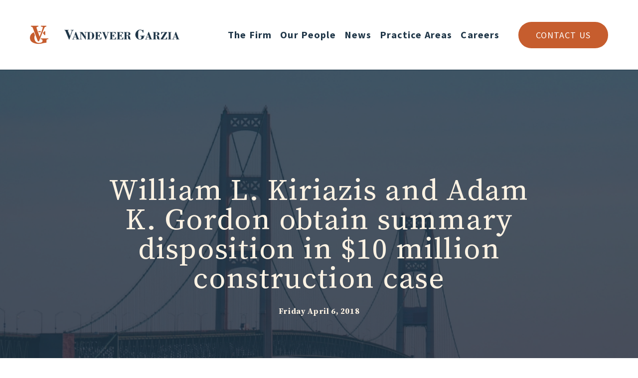

--- FILE ---
content_type: text/html; charset=UTF-8
request_url: https://vgpclaw.com/william-l-kiriazis-and-adam-k-gordon-obtain-summary-disposition-in-10-million-construction-case/
body_size: 13767
content:
<!doctype html>
<html lang="en-US">
<head>
	<meta charset="UTF-8">
	<meta name="viewport" content="width=device-width, initial-scale=1">
	<link rel="profile" href="https://gmpg.org/xfn/11">
	<link rel="stylesheet" href="https://vgpclaw.com/wp-content/themes/vandeveer/assets/css/bootstrap-grid.min.css">
	<link rel="stylesheet" href="https://vgpclaw.com/wp-content/themes/vandeveer/assets/css/style.css">
	<script src="https://cdnjs.cloudflare.com/ajax/libs/jquery/3.4.1/jquery.min.js" integrity="sha512-bnIvzh6FU75ZKxp0GXLH9bewza/OIw6dLVh9ICg0gogclmYGguQJWl8U30WpbsGTqbIiAwxTsbe76DErLq5EDQ==" crossorigin="anonymous" referrerpolicy="no-referrer"></script>
	<link rel="stylesheet" type="text/css" href="//cdn.jsdelivr.net/npm/slick-carousel@1.8.1/slick/slick.css"/>
	<script type="text/javascript" src="//cdn.jsdelivr.net/npm/slick-carousel@1.8.1/slick/slick.min.js"></script>
	<link rel="stylesheet" href="https://unpkg.com/aos@next/dist/aos.css" />
	<script src="https://unpkg.com/aos@next/dist/aos.js"></script>
	<!-- Google Analytics -->
<script>
  (function(i,s,o,g,r,a,m){i['GoogleAnalyticsObject']=r;i[r]=i[r]||function(){
  (i[r].q=i[r].q||[]).push(arguments)},i[r].l=1*new Date();a=s.createElement(o),
  m=s.getElementsByTagName(o)[0];a.async=1;a.src=g;m.parentNode.insertBefore(a,m)
  })(window,document,'script','https://www.google-analytics.com/analytics.js','ga');

  ga('create', 'UA-240202978-1', 'auto');
  ga('send', 'pageview');
</script>
<!-- End Google Analytics -->
	<meta name='robots' content='index, follow, max-image-preview:large, max-snippet:-1, max-video-preview:-1' />

	<!-- This site is optimized with the Yoast SEO plugin v26.5 - https://yoast.com/wordpress/plugins/seo/ -->
	<title>William L. Kiriazis and Adam K. Gordon obtain summary disposition in $10 million construction case - Vandeveer Garzia</title>
	<link rel="canonical" href="https://vgpclaw.com/william-l-kiriazis-and-adam-k-gordon-obtain-summary-disposition-in-10-million-construction-case/" />
	<meta property="og:locale" content="en_US" />
	<meta property="og:type" content="article" />
	<meta property="og:title" content="William L. Kiriazis and Adam K. Gordon obtain summary disposition in $10 million construction case - Vandeveer Garzia" />
	<meta property="og:description" content="Metro Hospital v Premier Caulking, Inc. Bill Kiriazis and Adam Gordon successfully defended a $10 million construction lawsuit by obtaining a summary disposition from Judge Christopher P. Yates in Kent County Circuit Court. Our client, Premier Caulking, Inc., completed certain construction work on the hospital construction project in 2008 which included interior and exterior window [&hellip;]" />
	<meta property="og:url" content="https://vgpclaw.com/william-l-kiriazis-and-adam-k-gordon-obtain-summary-disposition-in-10-million-construction-case/" />
	<meta property="og:site_name" content="Vandeveer Garzia" />
	<meta property="article:published_time" content="2018-04-06T20:19:00+00:00" />
	<meta property="article:modified_time" content="2022-07-20T20:20:13+00:00" />
	<meta name="author" content="Vandeveer Garzia" />
	<meta name="twitter:card" content="summary_large_image" />
	<meta name="twitter:label1" content="Written by" />
	<meta name="twitter:data1" content="Vandeveer Garzia" />
	<meta name="twitter:label2" content="Est. reading time" />
	<meta name="twitter:data2" content="1 minute" />
	<script type="application/ld+json" class="yoast-schema-graph">{"@context":"https://schema.org","@graph":[{"@type":"WebPage","@id":"https://vgpclaw.com/william-l-kiriazis-and-adam-k-gordon-obtain-summary-disposition-in-10-million-construction-case/","url":"https://vgpclaw.com/william-l-kiriazis-and-adam-k-gordon-obtain-summary-disposition-in-10-million-construction-case/","name":"William L. Kiriazis and Adam K. Gordon obtain summary disposition in $10 million construction case - Vandeveer Garzia","isPartOf":{"@id":"https://vgpclaw.com/#website"},"datePublished":"2018-04-06T20:19:00+00:00","dateModified":"2022-07-20T20:20:13+00:00","author":{"@id":"https://vgpclaw.com/#/schema/person/20ddd1f0b95828177cc71728ee3c6af3"},"breadcrumb":{"@id":"https://vgpclaw.com/william-l-kiriazis-and-adam-k-gordon-obtain-summary-disposition-in-10-million-construction-case/#breadcrumb"},"inLanguage":"en-US","potentialAction":[{"@type":"ReadAction","target":["https://vgpclaw.com/william-l-kiriazis-and-adam-k-gordon-obtain-summary-disposition-in-10-million-construction-case/"]}]},{"@type":"BreadcrumbList","@id":"https://vgpclaw.com/william-l-kiriazis-and-adam-k-gordon-obtain-summary-disposition-in-10-million-construction-case/#breadcrumb","itemListElement":[{"@type":"ListItem","position":1,"name":"Home","item":"https://vgpclaw.com/"},{"@type":"ListItem","position":2,"name":"William L. Kiriazis and Adam K. Gordon obtain summary disposition in $10 million construction case"}]},{"@type":"WebSite","@id":"https://vgpclaw.com/#website","url":"https://vgpclaw.com/","name":"Vandeveer Garzia","description":"Law firm in Michigan","potentialAction":[{"@type":"SearchAction","target":{"@type":"EntryPoint","urlTemplate":"https://vgpclaw.com/?s={search_term_string}"},"query-input":{"@type":"PropertyValueSpecification","valueRequired":true,"valueName":"search_term_string"}}],"inLanguage":"en-US"},{"@type":"Person","@id":"https://vgpclaw.com/#/schema/person/20ddd1f0b95828177cc71728ee3c6af3","name":"Vandeveer Garzia","image":{"@type":"ImageObject","inLanguage":"en-US","@id":"https://vgpclaw.com/#/schema/person/image/","url":"https://secure.gravatar.com/avatar/5927c51072e84954e12e6163e3869b97041073d051f0a823f1ce9fd8f5253897?s=96&d=mm&r=g","contentUrl":"https://secure.gravatar.com/avatar/5927c51072e84954e12e6163e3869b97041073d051f0a823f1ce9fd8f5253897?s=96&d=mm&r=g","caption":"Vandeveer Garzia"},"sameAs":["https://dppdemo.com/vandeveer"],"url":"https://vgpclaw.com/author/hugoazz/"}]}</script>
	<!-- / Yoast SEO plugin. -->


<link rel="alternate" type="application/rss+xml" title="Vandeveer Garzia &raquo; Feed" href="https://vgpclaw.com/feed/" />
<link rel="alternate" type="application/rss+xml" title="Vandeveer Garzia &raquo; Comments Feed" href="https://vgpclaw.com/comments/feed/" />
<link rel="alternate" type="application/rss+xml" title="Vandeveer Garzia &raquo; William L. Kiriazis and Adam K. Gordon obtain summary disposition in $10 million construction case Comments Feed" href="https://vgpclaw.com/william-l-kiriazis-and-adam-k-gordon-obtain-summary-disposition-in-10-million-construction-case/feed/" />
<link rel="alternate" title="oEmbed (JSON)" type="application/json+oembed" href="https://vgpclaw.com/wp-json/oembed/1.0/embed?url=https%3A%2F%2Fvgpclaw.com%2Fwilliam-l-kiriazis-and-adam-k-gordon-obtain-summary-disposition-in-10-million-construction-case%2F" />
<link rel="alternate" title="oEmbed (XML)" type="text/xml+oembed" href="https://vgpclaw.com/wp-json/oembed/1.0/embed?url=https%3A%2F%2Fvgpclaw.com%2Fwilliam-l-kiriazis-and-adam-k-gordon-obtain-summary-disposition-in-10-million-construction-case%2F&#038;format=xml" />
<style id='wp-img-auto-sizes-contain-inline-css'>
img:is([sizes=auto i],[sizes^="auto," i]){contain-intrinsic-size:3000px 1500px}
/*# sourceURL=wp-img-auto-sizes-contain-inline-css */
</style>
<link rel='stylesheet' id='formidable-css' href='https://vgpclaw.com/wp-content/plugins/formidable/css/formidableforms.css?ver=12101541' media='all' />
<style id='wp-emoji-styles-inline-css'>

	img.wp-smiley, img.emoji {
		display: inline !important;
		border: none !important;
		box-shadow: none !important;
		height: 1em !important;
		width: 1em !important;
		margin: 0 0.07em !important;
		vertical-align: -0.1em !important;
		background: none !important;
		padding: 0 !important;
	}
/*# sourceURL=wp-emoji-styles-inline-css */
</style>
<style id='wp-block-library-inline-css'>
:root{--wp-block-synced-color:#7a00df;--wp-block-synced-color--rgb:122,0,223;--wp-bound-block-color:var(--wp-block-synced-color);--wp-editor-canvas-background:#ddd;--wp-admin-theme-color:#007cba;--wp-admin-theme-color--rgb:0,124,186;--wp-admin-theme-color-darker-10:#006ba1;--wp-admin-theme-color-darker-10--rgb:0,107,160.5;--wp-admin-theme-color-darker-20:#005a87;--wp-admin-theme-color-darker-20--rgb:0,90,135;--wp-admin-border-width-focus:2px}@media (min-resolution:192dpi){:root{--wp-admin-border-width-focus:1.5px}}.wp-element-button{cursor:pointer}:root .has-very-light-gray-background-color{background-color:#eee}:root .has-very-dark-gray-background-color{background-color:#313131}:root .has-very-light-gray-color{color:#eee}:root .has-very-dark-gray-color{color:#313131}:root .has-vivid-green-cyan-to-vivid-cyan-blue-gradient-background{background:linear-gradient(135deg,#00d084,#0693e3)}:root .has-purple-crush-gradient-background{background:linear-gradient(135deg,#34e2e4,#4721fb 50%,#ab1dfe)}:root .has-hazy-dawn-gradient-background{background:linear-gradient(135deg,#faaca8,#dad0ec)}:root .has-subdued-olive-gradient-background{background:linear-gradient(135deg,#fafae1,#67a671)}:root .has-atomic-cream-gradient-background{background:linear-gradient(135deg,#fdd79a,#004a59)}:root .has-nightshade-gradient-background{background:linear-gradient(135deg,#330968,#31cdcf)}:root .has-midnight-gradient-background{background:linear-gradient(135deg,#020381,#2874fc)}:root{--wp--preset--font-size--normal:16px;--wp--preset--font-size--huge:42px}.has-regular-font-size{font-size:1em}.has-larger-font-size{font-size:2.625em}.has-normal-font-size{font-size:var(--wp--preset--font-size--normal)}.has-huge-font-size{font-size:var(--wp--preset--font-size--huge)}.has-text-align-center{text-align:center}.has-text-align-left{text-align:left}.has-text-align-right{text-align:right}.has-fit-text{white-space:nowrap!important}#end-resizable-editor-section{display:none}.aligncenter{clear:both}.items-justified-left{justify-content:flex-start}.items-justified-center{justify-content:center}.items-justified-right{justify-content:flex-end}.items-justified-space-between{justify-content:space-between}.screen-reader-text{border:0;clip-path:inset(50%);height:1px;margin:-1px;overflow:hidden;padding:0;position:absolute;width:1px;word-wrap:normal!important}.screen-reader-text:focus{background-color:#ddd;clip-path:none;color:#444;display:block;font-size:1em;height:auto;left:5px;line-height:normal;padding:15px 23px 14px;text-decoration:none;top:5px;width:auto;z-index:100000}html :where(.has-border-color){border-style:solid}html :where([style*=border-top-color]){border-top-style:solid}html :where([style*=border-right-color]){border-right-style:solid}html :where([style*=border-bottom-color]){border-bottom-style:solid}html :where([style*=border-left-color]){border-left-style:solid}html :where([style*=border-width]){border-style:solid}html :where([style*=border-top-width]){border-top-style:solid}html :where([style*=border-right-width]){border-right-style:solid}html :where([style*=border-bottom-width]){border-bottom-style:solid}html :where([style*=border-left-width]){border-left-style:solid}html :where(img[class*=wp-image-]){height:auto;max-width:100%}:where(figure){margin:0 0 1em}html :where(.is-position-sticky){--wp-admin--admin-bar--position-offset:var(--wp-admin--admin-bar--height,0px)}@media screen and (max-width:600px){html :where(.is-position-sticky){--wp-admin--admin-bar--position-offset:0px}}

/*# sourceURL=wp-block-library-inline-css */
</style><style id='global-styles-inline-css'>
:root{--wp--preset--aspect-ratio--square: 1;--wp--preset--aspect-ratio--4-3: 4/3;--wp--preset--aspect-ratio--3-4: 3/4;--wp--preset--aspect-ratio--3-2: 3/2;--wp--preset--aspect-ratio--2-3: 2/3;--wp--preset--aspect-ratio--16-9: 16/9;--wp--preset--aspect-ratio--9-16: 9/16;--wp--preset--color--black: #000000;--wp--preset--color--cyan-bluish-gray: #abb8c3;--wp--preset--color--white: #ffffff;--wp--preset--color--pale-pink: #f78da7;--wp--preset--color--vivid-red: #cf2e2e;--wp--preset--color--luminous-vivid-orange: #ff6900;--wp--preset--color--luminous-vivid-amber: #fcb900;--wp--preset--color--light-green-cyan: #7bdcb5;--wp--preset--color--vivid-green-cyan: #00d084;--wp--preset--color--pale-cyan-blue: #8ed1fc;--wp--preset--color--vivid-cyan-blue: #0693e3;--wp--preset--color--vivid-purple: #9b51e0;--wp--preset--gradient--vivid-cyan-blue-to-vivid-purple: linear-gradient(135deg,rgb(6,147,227) 0%,rgb(155,81,224) 100%);--wp--preset--gradient--light-green-cyan-to-vivid-green-cyan: linear-gradient(135deg,rgb(122,220,180) 0%,rgb(0,208,130) 100%);--wp--preset--gradient--luminous-vivid-amber-to-luminous-vivid-orange: linear-gradient(135deg,rgb(252,185,0) 0%,rgb(255,105,0) 100%);--wp--preset--gradient--luminous-vivid-orange-to-vivid-red: linear-gradient(135deg,rgb(255,105,0) 0%,rgb(207,46,46) 100%);--wp--preset--gradient--very-light-gray-to-cyan-bluish-gray: linear-gradient(135deg,rgb(238,238,238) 0%,rgb(169,184,195) 100%);--wp--preset--gradient--cool-to-warm-spectrum: linear-gradient(135deg,rgb(74,234,220) 0%,rgb(151,120,209) 20%,rgb(207,42,186) 40%,rgb(238,44,130) 60%,rgb(251,105,98) 80%,rgb(254,248,76) 100%);--wp--preset--gradient--blush-light-purple: linear-gradient(135deg,rgb(255,206,236) 0%,rgb(152,150,240) 100%);--wp--preset--gradient--blush-bordeaux: linear-gradient(135deg,rgb(254,205,165) 0%,rgb(254,45,45) 50%,rgb(107,0,62) 100%);--wp--preset--gradient--luminous-dusk: linear-gradient(135deg,rgb(255,203,112) 0%,rgb(199,81,192) 50%,rgb(65,88,208) 100%);--wp--preset--gradient--pale-ocean: linear-gradient(135deg,rgb(255,245,203) 0%,rgb(182,227,212) 50%,rgb(51,167,181) 100%);--wp--preset--gradient--electric-grass: linear-gradient(135deg,rgb(202,248,128) 0%,rgb(113,206,126) 100%);--wp--preset--gradient--midnight: linear-gradient(135deg,rgb(2,3,129) 0%,rgb(40,116,252) 100%);--wp--preset--font-size--small: 13px;--wp--preset--font-size--medium: 20px;--wp--preset--font-size--large: 36px;--wp--preset--font-size--x-large: 42px;--wp--preset--spacing--20: 0.44rem;--wp--preset--spacing--30: 0.67rem;--wp--preset--spacing--40: 1rem;--wp--preset--spacing--50: 1.5rem;--wp--preset--spacing--60: 2.25rem;--wp--preset--spacing--70: 3.38rem;--wp--preset--spacing--80: 5.06rem;--wp--preset--shadow--natural: 6px 6px 9px rgba(0, 0, 0, 0.2);--wp--preset--shadow--deep: 12px 12px 50px rgba(0, 0, 0, 0.4);--wp--preset--shadow--sharp: 6px 6px 0px rgba(0, 0, 0, 0.2);--wp--preset--shadow--outlined: 6px 6px 0px -3px rgb(255, 255, 255), 6px 6px rgb(0, 0, 0);--wp--preset--shadow--crisp: 6px 6px 0px rgb(0, 0, 0);}:where(.is-layout-flex){gap: 0.5em;}:where(.is-layout-grid){gap: 0.5em;}body .is-layout-flex{display: flex;}.is-layout-flex{flex-wrap: wrap;align-items: center;}.is-layout-flex > :is(*, div){margin: 0;}body .is-layout-grid{display: grid;}.is-layout-grid > :is(*, div){margin: 0;}:where(.wp-block-columns.is-layout-flex){gap: 2em;}:where(.wp-block-columns.is-layout-grid){gap: 2em;}:where(.wp-block-post-template.is-layout-flex){gap: 1.25em;}:where(.wp-block-post-template.is-layout-grid){gap: 1.25em;}.has-black-color{color: var(--wp--preset--color--black) !important;}.has-cyan-bluish-gray-color{color: var(--wp--preset--color--cyan-bluish-gray) !important;}.has-white-color{color: var(--wp--preset--color--white) !important;}.has-pale-pink-color{color: var(--wp--preset--color--pale-pink) !important;}.has-vivid-red-color{color: var(--wp--preset--color--vivid-red) !important;}.has-luminous-vivid-orange-color{color: var(--wp--preset--color--luminous-vivid-orange) !important;}.has-luminous-vivid-amber-color{color: var(--wp--preset--color--luminous-vivid-amber) !important;}.has-light-green-cyan-color{color: var(--wp--preset--color--light-green-cyan) !important;}.has-vivid-green-cyan-color{color: var(--wp--preset--color--vivid-green-cyan) !important;}.has-pale-cyan-blue-color{color: var(--wp--preset--color--pale-cyan-blue) !important;}.has-vivid-cyan-blue-color{color: var(--wp--preset--color--vivid-cyan-blue) !important;}.has-vivid-purple-color{color: var(--wp--preset--color--vivid-purple) !important;}.has-black-background-color{background-color: var(--wp--preset--color--black) !important;}.has-cyan-bluish-gray-background-color{background-color: var(--wp--preset--color--cyan-bluish-gray) !important;}.has-white-background-color{background-color: var(--wp--preset--color--white) !important;}.has-pale-pink-background-color{background-color: var(--wp--preset--color--pale-pink) !important;}.has-vivid-red-background-color{background-color: var(--wp--preset--color--vivid-red) !important;}.has-luminous-vivid-orange-background-color{background-color: var(--wp--preset--color--luminous-vivid-orange) !important;}.has-luminous-vivid-amber-background-color{background-color: var(--wp--preset--color--luminous-vivid-amber) !important;}.has-light-green-cyan-background-color{background-color: var(--wp--preset--color--light-green-cyan) !important;}.has-vivid-green-cyan-background-color{background-color: var(--wp--preset--color--vivid-green-cyan) !important;}.has-pale-cyan-blue-background-color{background-color: var(--wp--preset--color--pale-cyan-blue) !important;}.has-vivid-cyan-blue-background-color{background-color: var(--wp--preset--color--vivid-cyan-blue) !important;}.has-vivid-purple-background-color{background-color: var(--wp--preset--color--vivid-purple) !important;}.has-black-border-color{border-color: var(--wp--preset--color--black) !important;}.has-cyan-bluish-gray-border-color{border-color: var(--wp--preset--color--cyan-bluish-gray) !important;}.has-white-border-color{border-color: var(--wp--preset--color--white) !important;}.has-pale-pink-border-color{border-color: var(--wp--preset--color--pale-pink) !important;}.has-vivid-red-border-color{border-color: var(--wp--preset--color--vivid-red) !important;}.has-luminous-vivid-orange-border-color{border-color: var(--wp--preset--color--luminous-vivid-orange) !important;}.has-luminous-vivid-amber-border-color{border-color: var(--wp--preset--color--luminous-vivid-amber) !important;}.has-light-green-cyan-border-color{border-color: var(--wp--preset--color--light-green-cyan) !important;}.has-vivid-green-cyan-border-color{border-color: var(--wp--preset--color--vivid-green-cyan) !important;}.has-pale-cyan-blue-border-color{border-color: var(--wp--preset--color--pale-cyan-blue) !important;}.has-vivid-cyan-blue-border-color{border-color: var(--wp--preset--color--vivid-cyan-blue) !important;}.has-vivid-purple-border-color{border-color: var(--wp--preset--color--vivid-purple) !important;}.has-vivid-cyan-blue-to-vivid-purple-gradient-background{background: var(--wp--preset--gradient--vivid-cyan-blue-to-vivid-purple) !important;}.has-light-green-cyan-to-vivid-green-cyan-gradient-background{background: var(--wp--preset--gradient--light-green-cyan-to-vivid-green-cyan) !important;}.has-luminous-vivid-amber-to-luminous-vivid-orange-gradient-background{background: var(--wp--preset--gradient--luminous-vivid-amber-to-luminous-vivid-orange) !important;}.has-luminous-vivid-orange-to-vivid-red-gradient-background{background: var(--wp--preset--gradient--luminous-vivid-orange-to-vivid-red) !important;}.has-very-light-gray-to-cyan-bluish-gray-gradient-background{background: var(--wp--preset--gradient--very-light-gray-to-cyan-bluish-gray) !important;}.has-cool-to-warm-spectrum-gradient-background{background: var(--wp--preset--gradient--cool-to-warm-spectrum) !important;}.has-blush-light-purple-gradient-background{background: var(--wp--preset--gradient--blush-light-purple) !important;}.has-blush-bordeaux-gradient-background{background: var(--wp--preset--gradient--blush-bordeaux) !important;}.has-luminous-dusk-gradient-background{background: var(--wp--preset--gradient--luminous-dusk) !important;}.has-pale-ocean-gradient-background{background: var(--wp--preset--gradient--pale-ocean) !important;}.has-electric-grass-gradient-background{background: var(--wp--preset--gradient--electric-grass) !important;}.has-midnight-gradient-background{background: var(--wp--preset--gradient--midnight) !important;}.has-small-font-size{font-size: var(--wp--preset--font-size--small) !important;}.has-medium-font-size{font-size: var(--wp--preset--font-size--medium) !important;}.has-large-font-size{font-size: var(--wp--preset--font-size--large) !important;}.has-x-large-font-size{font-size: var(--wp--preset--font-size--x-large) !important;}
/*# sourceURL=global-styles-inline-css */
</style>

<style id='classic-theme-styles-inline-css'>
/*! This file is auto-generated */
.wp-block-button__link{color:#fff;background-color:#32373c;border-radius:9999px;box-shadow:none;text-decoration:none;padding:calc(.667em + 2px) calc(1.333em + 2px);font-size:1.125em}.wp-block-file__button{background:#32373c;color:#fff;text-decoration:none}
/*# sourceURL=/wp-includes/css/classic-themes.min.css */
</style>
<link rel='stylesheet' id='search-filter-plugin-styles-css' href='https://vgpclaw.com/wp-content/plugins/search-filter-pro/public/assets/css/search-filter.min.css?ver=2.5.12' media='all' />
<link rel='stylesheet' id='vandeveer-style-css' href='https://vgpclaw.com/wp-content/themes/vandeveer/style.css?ver=1.0.0' media='all' />
<link rel='stylesheet' id='ald-styles-css' href='https://vgpclaw.com/wp-content/plugins/ajax-load-more-anything/assets/styles.min.css?ver=3.3.9' media='all' />
<link rel='stylesheet' id='wp-block-paragraph-css' href='https://vgpclaw.com/wp-includes/blocks/paragraph/style.min.css?ver=6.9' media='all' />
<script src="https://vgpclaw.com/wp-includes/js/jquery/jquery.min.js?ver=3.7.1" id="jquery-core-js"></script>
<script src="https://vgpclaw.com/wp-includes/js/jquery/jquery-migrate.min.js?ver=3.4.1" id="jquery-migrate-js"></script>
<script id="search-filter-plugin-build-js-extra">
var SF_LDATA = {"ajax_url":"https://vgpclaw.com/wp-admin/admin-ajax.php","home_url":"https://vgpclaw.com/","extensions":[]};
//# sourceURL=search-filter-plugin-build-js-extra
</script>
<script src="https://vgpclaw.com/wp-content/plugins/search-filter-pro/public/assets/js/search-filter-build.min.js?ver=2.5.12" id="search-filter-plugin-build-js"></script>
<script src="https://vgpclaw.com/wp-content/plugins/search-filter-pro/public/assets/js/chosen.jquery.min.js?ver=2.5.12" id="search-filter-plugin-chosen-js"></script>
<link rel="https://api.w.org/" href="https://vgpclaw.com/wp-json/" /><link rel="alternate" title="JSON" type="application/json" href="https://vgpclaw.com/wp-json/wp/v2/posts/591" /><link rel="EditURI" type="application/rsd+xml" title="RSD" href="https://vgpclaw.com/xmlrpc.php?rsd" />
<meta name="generator" content="WordPress 6.9" />
<link rel='shortlink' href='https://vgpclaw.com/?p=591' />
<script>document.documentElement.className += " js";</script>
<link rel="pingback" href="https://vgpclaw.com/xmlrpc.php"><link rel="icon" href="https://vgpclaw.com/wp-content/uploads/2022/09/cropped-Vandeveer_Garzia_Favicon-32x32.png" sizes="32x32" />
<link rel="icon" href="https://vgpclaw.com/wp-content/uploads/2022/09/cropped-Vandeveer_Garzia_Favicon-192x192.png" sizes="192x192" />
<link rel="apple-touch-icon" href="https://vgpclaw.com/wp-content/uploads/2022/09/cropped-Vandeveer_Garzia_Favicon-180x180.png" />
<meta name="msapplication-TileImage" content="https://vgpclaw.com/wp-content/uploads/2022/09/cropped-Vandeveer_Garzia_Favicon-270x270.png" />
<style type="text/css"></style></head>

<body data-rsssl=1 class="wp-singular post-template-default single single-post postid-591 single-format-standard wp-theme-vandeveer">


<div class="all-page">

<header>
	<div class="header">
		<div class="logo">
			<h1> <a href="https://vgpclaw.com"> <img src="https://vgpclaw.com/wp-content/themes/vandeveer/assets/images/logo.svg" alt=""> </a> </h1>
		</div>
		<div class="menu-desktop">
			<div id="mainNav" class="menu-menu-1-container"><ul id="menu-menu-1" class="menu"><li id="menu-item-26" class="menu-item menu-item-type-post_type menu-item-object-page menu-item-26"><a href="https://vgpclaw.com/the-firm/">The Firm</a></li>
<li id="menu-item-22" class="menu-item menu-item-type-post_type menu-item-object-page menu-item-22"><a href="https://vgpclaw.com/our-people/">Our People</a></li>
<li id="menu-item-24" class="menu-item menu-item-type-post_type menu-item-object-page menu-item-24"><a href="https://vgpclaw.com/news/">News</a></li>
<li id="menu-item-25" class="menu-item menu-item-type-post_type menu-item-object-page menu-item-25"><a href="https://vgpclaw.com/practice-areas/">Practice Areas</a></li>
<li id="menu-item-23" class="menu-item menu-item-type-post_type menu-item-object-page menu-item-23"><a href="https://vgpclaw.com/careers/">Careers</a></li>
<li id="menu-item-29" class="button -orange menu-item menu-item-type-post_type menu-item-object-page menu-item-29"><a href="https://vgpclaw.com/contact-us/">Contact Us</a></li>
</ul></div>		</div>
		<div class="button-nav">
			<div class="collapsed btn-burguer blue" data-toggle="collapse" data-target="#navbar" aria-expanded="false" aria-controls="navbar">
				<span class="icon-bar top-bar"></span>
				<span class="icon-bar middle-bar"></span>
				<span class="icon-bar bottom-bar"></span>
			</div>
		</div>
	</div>
</header>

<div class="nav-mobile">
	<div class="header-nav-mobile">
		<div class="logo-mobile">
			<a href="#"> <img src="https://vgpclaw.com/wp-content/themes/vandeveer/assets/images/logo-mobile.svg" alt=""> </a>
		</div>
		<div class="closed-menu">
			<img src="https://vgpclaw.com/wp-content/themes/vandeveer/assets/images/closed-menu.svg" alt="">
		</div>
	</div>
	<div id="mainNav" class="menu-menu-1-container"><ul id="menu-menu-2" class="menu"><li class="menu-item menu-item-type-post_type menu-item-object-page menu-item-26"><a href="https://vgpclaw.com/the-firm/">The Firm</a></li>
<li class="menu-item menu-item-type-post_type menu-item-object-page menu-item-22"><a href="https://vgpclaw.com/our-people/">Our People</a></li>
<li class="menu-item menu-item-type-post_type menu-item-object-page menu-item-24"><a href="https://vgpclaw.com/news/">News</a></li>
<li class="menu-item menu-item-type-post_type menu-item-object-page menu-item-25"><a href="https://vgpclaw.com/practice-areas/">Practice Areas</a></li>
<li class="menu-item menu-item-type-post_type menu-item-object-page menu-item-23"><a href="https://vgpclaw.com/careers/">Careers</a></li>
<li class="button -orange menu-item menu-item-type-post_type menu-item-object-page menu-item-29"><a href="https://vgpclaw.com/contact-us/">Contact Us</a></li>
</ul></div></div>
<div class="hero hero-pages" style="background-image: url('https://vgpclaw.com/wp-content/uploads/2022/07/background-carrers-single.png')">
	<div class="container">
		<div class="title-1 col-md-10 offset-md-1 text-center color-beige">
			<h2>William L. Kiriazis and Adam K. Gordon obtain summary disposition in $10 million construction case</h2>
		</div>
		<div class="catDage">
						<!-- <ul class="post-categories">
	<li><a href="https://vgpclaw.com/category/uncategorized/" rel="category tag">Uncategorized</a></li></ul>			<span>|</span> -->
			Friday April 6, 2018		</div>
	</div>
</div>

		


<article id="post-591" class="post-591 post type-post status-publish format-standard hentry category-uncategorized">
  <div class="content-singleBlog">
    <div class="container">
      <div class="inner-content">
        <div class="social-share">
          <p>Share</p>
          <a href="#"><i class="fab fa-twitter"></i></a>
          <a href="#"><i class="fab fa-facebook"></i></a>
          <a href="#"><i class="fab fa-linkedin"></i></a>
          <a href="#"><i class="fas fa-envelope"></i></a>
        </div>
        <div class="text-blog">

          <!-- wp:paragraph -->
<p>Metro Hospital v Premier Caulking, Inc.</p>
<!-- /wp:paragraph -->

<!-- wp:paragraph -->
<p>Bill Kiriazis and Adam Gordon successfully defended a $10 million construction lawsuit by obtaining a summary disposition from Judge Christopher P. Yates in Kent County Circuit Court. Our client, Premier Caulking, Inc., completed certain construction work on the hospital construction project in 2008 which included interior and exterior window caulking. According to Plaintiff’s Complaint, subsequent to completion of the construction project, the windows began to leak causing substantial damage to the building itself as well as contents within the building. Suit was filed by Metro Hospital in March 2017 against Premier Caulking, Inc. and four other parties. Plaintiff alleged gross negligence, breach of implied warranty, fraudulent misrepresentation, breach of third party beneficiary, silent fraud and fraudulent concealment and civil conspiracy. On April 6, 2018, in a lengthy and well-reasoned Opinion and Order, Judge Yates granted summary disposition as to four of the five Defendants including Premier Caulking, Inc., on the basis that the claims were time-barred by the applicable statutes of limitation for each claim and the Statute of Repose, MCL 600.5839.</p>
<!-- /wp:paragraph -->
          <div class="nav-single">
            <div class="nav-posts">
              <div class="nav-prev">
                <a href="https://vgpclaw.com/adam-gordon-and-ashley-slaght-prevail-in-defending-a-civil-complaint-alleging-assault-and-battery/" rel="prev"><i class="fas fa-arrow-left"></i> PREVIOUS ARTICLE</a>              </div>
              <div class="nav-next">
                <a href="https://vgpclaw.com/vandeveer-garzia-employees-volunteer-at-gleaners-community-food-bank-2/" rel="next">NEXT ARTICLE <i class="fas fa-arrow-right"></i></a>              </div>


            </div>
            <div class="back-news">
              <a href="https://vgpclaw.com/news"><i class="fas fa-arrow-left"></i> BACK TO NEWS</a>
            </div>
          </div>
        </div>
      </div>


    </div>
  </div>
</article><!-- #post-591 -->



		

	<div class="section-home-4 section-padding">
	  <div class="container">
	    <div class="row align-items-center flex-md-row-reverse">
				<div class="col-md-6">
	        <div class="image-effect-2">
	          <div class="inner-image">
														<img src="https://vgpclaw.com/wp-content/uploads/2025/04/IMG_0567-scaled.jpg" alt="">
								          </div>
	        </div>
	      </div>
	      <div class="col-md-6">
	        <div class="title-1 color-blue">
	          <h2>Ready to meet <br> your trusted <br> legal advisors?</h2>
	        </div>
	        <div class="button -orange">
	          <a href="https://vgpclaw.com/attorneys">MEET OUR ATTORNEYS</a>
	        </div>
	      </div>

	    </div>

	  </div>
	</div>



<footer>
  <div class="col-md-12">
    <div class="container">
      <div class="footer">
        <div class="column">
          <div class="logo-footer">
            <a href="https://vgpclaw.com">
              <img src="https://vgpclaw.com/wp-content/themes/vandeveer/assets/images/logo-footer.svg" alt="">
            </a>
          </div>

        </div>
        <div class="column">
          <div class="text infos-icon">
            <div class="left">
              <i class="fas fa-map-marker-alt"></i>
            </div>
            <div class="right">
              <a target="_blank" href="https://www.google.com/maps/place/Vandeveer+Garzia+Pc+Attys/@42.5923919,-83.1682017,17z/data=!3m1!4b1!4m5!3m4!1s0x8824c14fd8dedd87:0x9841ef3df59a03e0!8m2!3d42.592388!4d-83.166013 ">
                <p>840 West Long Lake Road, Suite 600 <br> Troy, MI 48098</p>
              </a>
            </div>
          </div>
        </div>
        <div class="column">
          <div class="text infos-icon">
              <div class="left">
                <i class="fas fa-phone"></i>
              </div>
              <div class="right">
                <p>
                   <a href="tel:2483122800"> <strong>Phone</strong> 248.312.2800 </a><br>
                  <strong>Fax</strong> 248.879.0042
                </p>
              </div>
          </div>
        </div>
        <div class="column">
          <div class="text infos-icon">
            <div class="row align-items-center">
              <div class="col-md-12">
                <p>
                 <a href="https://vgpclaw.com/disclaimer-and-privacy-policy">  Disclaimer and Privacy Policy <br> Copyright © 2022 Vandeveer Garzia</a>
                </p>
              </div>
            </div>

          </div>
        </div>
      </div>
    </div>
  </div>

</footer>
<div class="cop">
  <p><a href="https://dppad.com/website-design/" target="_blank">Orlando Website Design</a> by <a target="_blank" href="https://dppad.com/">Different Perspective.</a></p>
</div>


</div>


<link rel="preconnect" href="https://fonts.googleapis.com">
<link rel="preconnect" href="https://fonts.gstatic.com" crossorigin>
<link href="https://fonts.googleapis.com/css2?family=Source+Sans+Pro:wght@300;400;600;700&family=Source+Serif+Pro:wght@400;700&display=swap" rel="stylesheet">
<link rel="stylesheet" href="https://cdnjs.cloudflare.com/ajax/libs/font-awesome/5.7.1/css/all.min.css" integrity="sha512-3M00D/rn8n+2ZVXBO9Hib0GKNpkm8MSUU/e2VNthDyBYxKWG+BftNYYcuEjXlyrSO637tidzMBXfE7sQm0INUg==" crossorigin="anonymous" referrerpolicy="no-referrer" />



 <script>
 AOS.init({
   duration: 800, // values from 0 to 3000, with step 50ms
 });
 var delay = 0;
 $('.list-posts .item, .list-attorneys .row .item-attorney ').each(function() {
  if($(this).is(":visible")){
      delay = delay + 50;
      $(this).attr('data-aos-delay', delay);
  }
 });
 </script>

  <script type="text/javascript">
   let didScroll = false;
   let paralaxTitles = document.querySelectorAll('.image-g');

   const scrollInProgress = () => {
   didScroll = true
   }

   const raf = () => {
   if(didScroll) {
   paralaxTitles.forEach((element, index) => {
     element.style.transform = "translateY(" + window.scrollY / (-2.4) + "px)"
   })
   didScroll = false;
   }
   requestAnimationFrame(raf);
   }


   requestAnimationFrame(raf);
   window.addEventListener('scroll', scrollInProgress)
  </script>
  <script type="text/javascript" src="https://vgpclaw.com/wp-content/themes/vandeveer/assets/js/app.js"></script>
<script type="speculationrules">
{"prefetch":[{"source":"document","where":{"and":[{"href_matches":"/*"},{"not":{"href_matches":["/wp-*.php","/wp-admin/*","/wp-content/uploads/*","/wp-content/*","/wp-content/plugins/*","/wp-content/themes/vandeveer/*","/*\\?(.+)"]}},{"not":{"selector_matches":"a[rel~=\"nofollow\"]"}},{"not":{"selector_matches":".no-prefetch, .no-prefetch a"}}]},"eagerness":"conservative"}]}
</script>
	<div class="ald_laser_loader">
		<div class="ald_loader_progress"></div>
	</div>
	<script src="https://vgpclaw.com/wp-includes/js/jquery/ui/core.min.js?ver=1.13.3" id="jquery-ui-core-js"></script>
<script src="https://vgpclaw.com/wp-includes/js/jquery/ui/datepicker.min.js?ver=1.13.3" id="jquery-ui-datepicker-js"></script>
<script id="jquery-ui-datepicker-js-after">
jQuery(function(jQuery){jQuery.datepicker.setDefaults({"closeText":"Close","currentText":"Today","monthNames":["January","February","March","April","May","June","July","August","September","October","November","December"],"monthNamesShort":["Jan","Feb","Mar","Apr","May","Jun","Jul","Aug","Sep","Oct","Nov","Dec"],"nextText":"Next","prevText":"Previous","dayNames":["Sunday","Monday","Tuesday","Wednesday","Thursday","Friday","Saturday"],"dayNamesShort":["Sun","Mon","Tue","Wed","Thu","Fri","Sat"],"dayNamesMin":["S","M","T","W","T","F","S"],"dateFormat":"MM d, yy","firstDay":1,"isRTL":false});});
//# sourceURL=jquery-ui-datepicker-js-after
</script>
<script src="https://vgpclaw.com/wp-content/themes/vandeveer/js/navigation.js?ver=1.0.0" id="vandeveer-navigation-js"></script>
<script src="https://vgpclaw.com/wp-includes/js/comment-reply.min.js?ver=6.9" id="comment-reply-js" async data-wp-strategy="async" fetchpriority="low"></script>
<script id="ald-scripts-js-extra">
var ald_params = {"nonce":"1dcf043bda","ajaxurl":"https://vgpclaw.com/wp-admin/admin-ajax.php","ald_pro":"0"};
//# sourceURL=ald-scripts-js-extra
</script>
<script src="https://vgpclaw.com/wp-content/plugins/ajax-load-more-anything/assets/scripts.js?ver=3.3.9" id="ald-scripts-js"></script>
<script id="wp-emoji-settings" type="application/json">
{"baseUrl":"https://s.w.org/images/core/emoji/17.0.2/72x72/","ext":".png","svgUrl":"https://s.w.org/images/core/emoji/17.0.2/svg/","svgExt":".svg","source":{"concatemoji":"https://vgpclaw.com/wp-includes/js/wp-emoji-release.min.js?ver=6.9"}}
</script>
<script type="module">
/*! This file is auto-generated */
const a=JSON.parse(document.getElementById("wp-emoji-settings").textContent),o=(window._wpemojiSettings=a,"wpEmojiSettingsSupports"),s=["flag","emoji"];function i(e){try{var t={supportTests:e,timestamp:(new Date).valueOf()};sessionStorage.setItem(o,JSON.stringify(t))}catch(e){}}function c(e,t,n){e.clearRect(0,0,e.canvas.width,e.canvas.height),e.fillText(t,0,0);t=new Uint32Array(e.getImageData(0,0,e.canvas.width,e.canvas.height).data);e.clearRect(0,0,e.canvas.width,e.canvas.height),e.fillText(n,0,0);const a=new Uint32Array(e.getImageData(0,0,e.canvas.width,e.canvas.height).data);return t.every((e,t)=>e===a[t])}function p(e,t){e.clearRect(0,0,e.canvas.width,e.canvas.height),e.fillText(t,0,0);var n=e.getImageData(16,16,1,1);for(let e=0;e<n.data.length;e++)if(0!==n.data[e])return!1;return!0}function u(e,t,n,a){switch(t){case"flag":return n(e,"\ud83c\udff3\ufe0f\u200d\u26a7\ufe0f","\ud83c\udff3\ufe0f\u200b\u26a7\ufe0f")?!1:!n(e,"\ud83c\udde8\ud83c\uddf6","\ud83c\udde8\u200b\ud83c\uddf6")&&!n(e,"\ud83c\udff4\udb40\udc67\udb40\udc62\udb40\udc65\udb40\udc6e\udb40\udc67\udb40\udc7f","\ud83c\udff4\u200b\udb40\udc67\u200b\udb40\udc62\u200b\udb40\udc65\u200b\udb40\udc6e\u200b\udb40\udc67\u200b\udb40\udc7f");case"emoji":return!a(e,"\ud83e\u1fac8")}return!1}function f(e,t,n,a){let r;const o=(r="undefined"!=typeof WorkerGlobalScope&&self instanceof WorkerGlobalScope?new OffscreenCanvas(300,150):document.createElement("canvas")).getContext("2d",{willReadFrequently:!0}),s=(o.textBaseline="top",o.font="600 32px Arial",{});return e.forEach(e=>{s[e]=t(o,e,n,a)}),s}function r(e){var t=document.createElement("script");t.src=e,t.defer=!0,document.head.appendChild(t)}a.supports={everything:!0,everythingExceptFlag:!0},new Promise(t=>{let n=function(){try{var e=JSON.parse(sessionStorage.getItem(o));if("object"==typeof e&&"number"==typeof e.timestamp&&(new Date).valueOf()<e.timestamp+604800&&"object"==typeof e.supportTests)return e.supportTests}catch(e){}return null}();if(!n){if("undefined"!=typeof Worker&&"undefined"!=typeof OffscreenCanvas&&"undefined"!=typeof URL&&URL.createObjectURL&&"undefined"!=typeof Blob)try{var e="postMessage("+f.toString()+"("+[JSON.stringify(s),u.toString(),c.toString(),p.toString()].join(",")+"));",a=new Blob([e],{type:"text/javascript"});const r=new Worker(URL.createObjectURL(a),{name:"wpTestEmojiSupports"});return void(r.onmessage=e=>{i(n=e.data),r.terminate(),t(n)})}catch(e){}i(n=f(s,u,c,p))}t(n)}).then(e=>{for(const n in e)a.supports[n]=e[n],a.supports.everything=a.supports.everything&&a.supports[n],"flag"!==n&&(a.supports.everythingExceptFlag=a.supports.everythingExceptFlag&&a.supports[n]);var t;a.supports.everythingExceptFlag=a.supports.everythingExceptFlag&&!a.supports.flag,a.supports.everything||((t=a.source||{}).concatemoji?r(t.concatemoji):t.wpemoji&&t.twemoji&&(r(t.twemoji),r(t.wpemoji)))});
//# sourceURL=https://vgpclaw.com/wp-includes/js/wp-emoji-loader.min.js
</script>
<script type="text/javascript">jQuery(document).ready(function($){var loader='<div class="lds-ellipsis"><div></div><div></div><div></div><div></div></div>';var flag=false;var main_xhr;var LoadMorePushAjax=function(url,args){jQuery('.ald_loader_progress').css({"-webkit-transform":"translate3d(-100%, 0px, 0px)","-ms-transform":"translate3d(-100%, 0px, 0px)","transform":"translate3d(-100%, 0px, 0px)",});if(args.data_implement_selectors){var dis=JSON.parse(args.data_implement_selectors)}if(main_xhr&&main_xhr.readyState!=4){main_xhr.abort()}args.target_url=url;main_xhr=jQuery.ajax({url:url,asynch:true,beforeSend:function(){jQuery('.ald_laser_loader').addClass('show');jQuery('.ald_loader_progress').css({"transition-duration":"2000ms","-webkit-transform":"translate3d(-20%, 0px, 0px)","-ms-transform":"translate3d(-20%, 0px, 0px)","transform":"translate3d(-20%, 0px, 0px)",});flag=true},success:function(data){jQuery(document).trigger('ald_ajax_content_ready',[data,args]);if(dis){for(var key in dis){var selector=dis[key].data_selector;var type=dis[key].implement_type;if(selector){var newData=jQuery(selector,data).html();if(type=="insert_before"){jQuery(selector).prepend(newData)}else if(type=="insert_after"){jQuery(selector).append(newData)}else{jQuery(selector).html(newData)}}}}jQuery(document).find('.tf_posts_navigation').removeClass('loading');jQuery('.ald-ajax-btn[data-alm-click-selector]').each(function(){if(jQuery(this).data('alm-click-selector')==args.click_selector){jQuery(this).removeClass('loading')}});jQuery('.ald_loader_progress').css({"transition-duration":"500ms","-webkit-transform":"translate3d(0%, 0px, 0px)","-ms-transform":"translate3d(0%, 0px, 0px)","transform":"translate3d(0%, 0px, 0px)",});setTimeout(function(){jQuery('.ald_laser_loader').removeClass('show');jQuery('.ald_loader_progress').css({"transition-duration":"0ms","-webkit-transform":"translate3d(-100%, 0px, 0px)","-ms-transform":"translate3d(-100%, 0px, 0px)","transform":"translate3d(-100%, 0px, 0px)",})},300);jQuery(document).trigger('ald_ajax_content_loaded',data);jQuery(document).trigger('ald_ajax_content_success',[args]);flag=false}})}});</script>
</body>
</html>


--- FILE ---
content_type: text/css
request_url: https://vgpclaw.com/wp-content/themes/vandeveer/assets/css/style.css
body_size: 17554
content:
@-webkit-keyframes menuFixed {
  from {
    -webkit-transform: translateY(-100%);
            transform: translateY(-100%); }
  to {
    -webkit-transform: translateY(0);
            transform: translateY(0); } }

@-moz-keyframes menuFixed {
  from {
    -moz-transform: translateY(-100%);
         transform: translateY(-100%); }
  to {
    -moz-transform: translateY(0);
         transform: translateY(0); } }

@-o-keyframes menuFixed {
  from {
    -o-transform: translateY(-100%);
       transform: translateY(-100%); }
  to {
    -o-transform: translateY(0);
       transform: translateY(0); } }

@keyframes menuFixed {
  from {
    -webkit-transform: translateY(-100%);
       -moz-transform: translateY(-100%);
         -o-transform: translateY(-100%);
            transform: translateY(-100%); }
  to {
    -webkit-transform: translateY(0);
       -moz-transform: translateY(0);
         -o-transform: translateY(0);
            transform: translateY(0); } }

@-webkit-keyframes scrollEffecit {
  100% {
    -webkit-transform: translateY(0);
            transform: translateY(0); }
  40% {
    -webkit-transform: translateY(-20px);
            transform: translateY(-20px); }
  60% {
    -webkit-transform: translateY(-5px);
            transform: translateY(-5px); } }

@-moz-keyframes scrollEffecit {
  100% {
    -moz-transform: translateY(0);
         transform: translateY(0); }
  40% {
    -moz-transform: translateY(-20px);
         transform: translateY(-20px); }
  60% {
    -moz-transform: translateY(-5px);
         transform: translateY(-5px); } }

@-o-keyframes scrollEffecit {
  100% {
    -o-transform: translateY(0);
       transform: translateY(0); }
  40% {
    -o-transform: translateY(-20px);
       transform: translateY(-20px); }
  60% {
    -o-transform: translateY(-5px);
       transform: translateY(-5px); } }

@keyframes scrollEffecit {
  100% {
    -webkit-transform: translateY(0);
       -moz-transform: translateY(0);
         -o-transform: translateY(0);
            transform: translateY(0); }
  40% {
    -webkit-transform: translateY(-20px);
       -moz-transform: translateY(-20px);
         -o-transform: translateY(-20px);
            transform: translateY(-20px); }
  60% {
    -webkit-transform: translateY(-5px);
       -moz-transform: translateY(-5px);
         -o-transform: translateY(-5px);
            transform: translateY(-5px); } }

@-webkit-keyframes circleRotate {
  from {
    -webkit-transform: rotate(0deg);
            transform: rotate(0deg); }
  to {
    -webkit-transform: rotate(360deg);
            transform: rotate(360deg); } }

@-moz-keyframes circleRotate {
  from {
    -moz-transform: rotate(0deg);
         transform: rotate(0deg); }
  to {
    -moz-transform: rotate(360deg);
         transform: rotate(360deg); } }

@-o-keyframes circleRotate {
  from {
    -o-transform: rotate(0deg);
       transform: rotate(0deg); }
  to {
    -o-transform: rotate(360deg);
       transform: rotate(360deg); } }

@keyframes circleRotate {
  from {
    -webkit-transform: rotate(0deg);
       -moz-transform: rotate(0deg);
         -o-transform: rotate(0deg);
            transform: rotate(0deg); }
  to {
    -webkit-transform: rotate(360deg);
       -moz-transform: rotate(360deg);
         -o-transform: rotate(360deg);
            transform: rotate(360deg); } }

/* ----------------------------------------------
 * Generated by Animista on 2022-5-17 19:37:4
 * Licensed under FreeBSD License.
 * See http://animista.net/license for more info.
 * w: http://animista.net, t: @cssanimista
 * ---------------------------------------------- */
/**
 * ----------------------------------------
 * animation fade-in-tr
 * ----------------------------------------
 */
[data-aos="new-animation"] {
  -webkit-transform: translateX(50px) translateY(-50px);
  -moz-transform: translateX(50px) translateY(-50px);
   -ms-transform: translateX(50px) translateY(-50px);
    -o-transform: translateX(50px) translateY(-50px);
       transform: translateX(50px) translateY(-50px);
  opacity: 0; }
  [data-aos="new-animation"].aos-animate {
    -webkit-transform: translateX(0) translateY(0);
    -moz-transform: translateX(0) translateY(0);
     -ms-transform: translateX(0) translateY(0);
      -o-transform: translateX(0) translateY(0);
         transform: translateX(0) translateY(0);
    opacity: 1; }
    [data-aos="new-animation"].aos-animate:before {
      -webkit-transform: translateX(0) translateY(0);
      -moz-transform: translateX(0) translateY(0);
       -ms-transform: translateX(0) translateY(0);
        -o-transform: translateX(0) translateY(0);
           transform: translateX(0) translateY(0);
      opacity: 1; }

.title-1 h2 {
  font-size: 60px;
  letter-spacing: 1.75px;
  line-height: 59px;
  font-weight: 400;
  font-family: "Source Serif Pro", serif; }
  @media screen and (max-width: 1199px) {
    .title-1 h2 {
      font-size: 30px;
      line-height: 35px;
      letter-spacing: 0.75px; } }

.title-2 h3 {
  font-size: 55px;
  letter-spacing: 1.38px;
  line-height: 67px;
  font-family: "Source Serif Pro", serif;
  font-weight: 400; }
  @media screen and (max-width: 1199px) {
    .title-2 h3 {
      font-size: 40px;
      line-height: 48px; } }
  @media screen and (max-width: 991px) {
    .title-2 h3 {
      font-size: 32px;
      line-height: 40px; } }
  @media screen and (max-width: 767px) {
    .title-2 h3 {
      font-size: 22px;
      line-height: 31px;
      letter-spacing: 0.55px; }
      .title-2 h3 br {
        display: none; } }

.title-3 h4 {
  font-size: 40px;
  letter-spacing: 1px;
  line-height: 69px;
  font-family: "Source Serif Pro", serif;
  font-weight: 400; }
  @media screen and (max-width: 991px) {
    .title-3 h4 {
      font-size: 32px;
      line-height: 36px; } }

.text-1 p {
  font-weight: 400;
  font-style: normal;
  letter-spacing: 0.7px;
  line-height: 30px;
  font-size: 20px; }
  .text-1 p + p {
    margin-top: 15px; }
  @media screen and (max-width: 991px) {
    .text-1 p {
      font-size: 16px;
      letter-spacing: 0.56px;
      line-height: 23px; } }

.text-1-practice ul {
  margin: 15px 20px; }
  .text-1-practice ul li {
    font-size: 20px;
    list-style: disc;
    margin-bottom: 5px; }

.button a {
  padding: 15px 35px;
  -webkit-border-radius: 27px;
     -moz-border-radius: 27px;
          border-radius: 27px;
  font-weight: 700 !important;
  font-size: 18px;
  letter-spacing: 0.9px;
  text-transform: uppercase;
  text-align: center;
  font-family: "Source Sans Pro", sans-serif;
  display: inline-block;
  -webkit-transition: all 0.3s ease;
  -o-transition: all 0.3s ease;
  -moz-transition: all 0.3s ease;
  transition: all 0.3s ease; }
  @media screen and (max-width: 1199px) {
    .button a {
      font-size: 14px;
      letter-spacing: 0.28px;
      padding: 15px 20px; } }

.button.hover-blue a:hover {
  background: #203749;
  color: #fff !important; }

.button.hover-white a:hover {
  background: #fff;
  color: #203749 !important; }

.button.-orange a {
  background: #c65d2e;
  color: #fff !important; }

.button.-beige a {
  background: #fcf2e3;
  color: #c65d2e !important; }

.button-2 {
  margin: 0 auto;
  display: table;
  margin-top: 100px; }
  .button-2 a {
    color: #c65d2e;
    border: 2px solid #c65d2e;
    padding: 0 15px;
    height: 41px;
    font-size: 16px;
    letter-spacing: 0.51px;
    font-weight: 700;
    display: -webkit-box;
    display: -webkit-flex;
    display: -moz-box;
    display: -ms-flexbox;
    display: flex;
    -webkit-box-align: center;
    -webkit-align-items: center;
       -moz-box-align: center;
        -ms-flex-align: center;
            align-items: center;
    -webkit-box-pack: center;
    -webkit-justify-content: center;
       -moz-box-pack: center;
        -ms-flex-pack: center;
            justify-content: center;
    -webkit-transition: all 0.3s ease;
    -o-transition: all 0.3s ease;
    -moz-transition: all 0.3s ease;
    transition: all 0.3s ease; }
    .button-2 a:hover {
      background: #c65d2e;
      color: #fcf2e3; }
    .button-2 a i {
      margin-right: 10px; }

.image-effect-1 {
  position: relative;
  height: 750px;
  -o-object-fit: cover;
     object-fit: cover;
  -o-object-position: center center;
     object-position: center center; }
  @media screen and (max-width: 1199px) {
    .image-effect-1 {
      height: 465px; } }
  @media screen and (max-width: 991px) {
    .image-effect-1 {
      height: 366px;
      width: 303px;
      margin: 0 auto; } }
  @media screen and (max-width: 767px) {
    .image-effect-1 {
      margin-top: 70px; } }
  .image-effect-1:before {
    content: '';
    height: 96%;
    width: 85%;
    background-color: #c65d2e;
    position: absolute;
    top: 0;
    right: 0;
    z-index: 1;
    -webkit-border-radius: 0 0 0 100px;
       -moz-border-radius: 0 0 0 100px;
            border-radius: 0 0 0 100px; }
    @media screen and (max-width: 1199px) {
      .image-effect-1:before {
        height: 98%;
        width: 85%; } }
    @media screen and (max-width: 991px) {
      .image-effect-1:before {
        width: 97%; } }
  .image-effect-1 .inner-image {
    position: relative;
    z-index: 2;
    height: 100%;
    position: absolute;
    right: 20px;
    top: 20px; }
    @media screen and (max-width: 1199px) {
      .image-effect-1 .inner-image {
        right: 10px;
        top: 10px; } }
    .image-effect-1 .inner-image img {
      -webkit-border-radius: 0 0 0 180px;
         -moz-border-radius: 0 0 0 180px;
              border-radius: 0 0 0 180px;
      height: 100%;
      -o-object-fit: cover;
         object-fit: cover;
      -o-object-position: center center;
         object-position: center center; }
      @media screen and (max-width: 1199px) {
        .image-effect-1 .inner-image img {
          -webkit-border-radius: 0 0 0 90px;
             -moz-border-radius: 0 0 0 90px;
                  border-radius: 0 0 0 90px; } }

.image-effect-2 {
  position: relative;
  height: 578px;
  -o-object-fit: cover;
     object-fit: cover;
  -o-object-position: center center;
     object-position: center center; }
  @media screen and (max-width: 991px) {
    .image-effect-2 {
      width: 300px;
      height: 267px; } }
  @media screen and (max-width: 767px) {
    .image-effect-2 {
      margin: 0 auto; } }
  .image-effect-2:before {
    content: '';
    height: 98%;
    width: 98%;
    background-color: #c65d2e;
    position: absolute;
    top: 0;
    right: 0;
    z-index: 1;
    -webkit-border-radius: 0 0 0 100px;
       -moz-border-radius: 0 0 0 100px;
            border-radius: 0 0 0 100px; }
  .image-effect-2 .inner-image {
    position: relative;
    z-index: 2;
    height: 100%;
    position: absolute;
    right: 20px;
    top: 20px;
    width: 100%; }
    @media screen and (max-width: 991px) {
      .image-effect-2 .inner-image {
        right: 10px;
        top: 10px; } }
    .image-effect-2 .inner-image img {
      -webkit-border-radius: 0 0 0 180px;
         -moz-border-radius: 0 0 0 180px;
              border-radius: 0 0 0 180px;
      height: 100%;
      width: 100%;
      -o-object-fit: cover;
         object-fit: cover;
      -o-object-position: center center;
         object-position: center center; }
      @media screen and (max-width: 991px) {
        .image-effect-2 .inner-image img {
          -webkit-border-radius: 0 0 0 90px;
             -moz-border-radius: 0 0 0 90px;
                  border-radius: 0 0 0 90px; } }

.section-padding {
  padding: 110px 0; }
  @media screen and (max-width: 991px) {
    .section-padding {
      padding: 70px 0 70px 0; } }

.section-padding-2 {
  padding: 100px 0 200px 0; }

.hero {
  -webkit-background-size: cover;
     -moz-background-size: cover;
          background-size: cover;
  background-repeat: no-repeat;
  background-position: center center; }

.hero-pages {
  display: -webkit-box;
  display: -webkit-flex;
  display: -moz-box;
  display: -ms-flexbox;
  display: flex;
  height: 715px;
  -webkit-box-align: center;
  -webkit-align-items: center;
     -moz-box-align: center;
      -ms-flex-align: center;
          align-items: center; }
  @media screen and (max-width: 1199px) {
    .hero-pages {
      padding: 45px 0;
      height: 540px; } }
  @media screen and (max-width: 991px) {
    .hero-pages {
      height: auto; } }

.hero-thefirm .title-1 {
  margin-top: 370px; }
  @media screen and (max-width: 1199px) {
    .hero-thefirm .title-1 {
      margin-top: 0; } }

.color-blue {
  color: #203749 !important; }

.color-orange {
  color: #c65d2e !important; }

.color-beige {
  color: #fcf2e3 !important; }

.color-white {
  color: #fff !important; }

.background-blue {
  background: #203749 !important; }

.background-orange {
  background: #c65d2e !important; }

.background-beige {
  background: #fcf2e3 !important; }

.background-orangeLight {
  background: #f28357 !important; }

.text-center {
  text-align: center; }

.text-left {
  text-align: left; }

.text-right {
  text-align: right; }

.marginCenter {
  display: table;
  margin: 0 auto; }

@media (min-width: 1520px) {
  .container-large {
    margin: 0 auto;
    width: 1500px !important;
    max-width: 1500px !important; } }

._margin-top-small {
  margin-top: 25px; }

._margin-top-medium {
  margin-top: 45px; }
  @media screen and (max-width: 991px) {
    ._margin-top-medium {
      margin-top: 25px; } }

._margin-top-large {
  margin-top: 65px; }

.list-logos {
  margin-top: 80px;
  display: -webkit-box;
  display: -webkit-flex;
  display: -moz-box;
  display: -ms-flexbox;
  display: flex;
  -webkit-box-pack: justify;
  -webkit-justify-content: space-between;
     -moz-box-pack: justify;
      -ms-flex-pack: justify;
          justify-content: space-between;
  -webkit-box-align: center;
  -webkit-align-items: center;
     -moz-box-align: center;
      -ms-flex-align: center;
          align-items: center; }
  @media screen and (max-width: 991px) {
    .list-logos {
      -webkit-flex-wrap: wrap;
          -ms-flex-wrap: wrap;
              flex-wrap: wrap;
      margin-top: 30px; } }
  @media screen and (max-width: 991px) {
    .list-logos .item {
      width: 48%;
      padding: 15px; } }

.inner-heros p + p {
  margin-top: 15px; }

/*! normalize.css v3.0.2 | MIT License | git.io/normalize */
/**
 * 1. Set default font family to sans-serif.
 * 2. Prevent iOS text size adjust after orientation change, without disabling
 *    user zoom.
 */
html {
  font-family: sans-serif;
  /* 1 */
  -ms-text-size-adjust: 100%;
  /* 2 */
  -webkit-text-size-adjust: 100%;
  /* 2 */ }

/**
 * Remove default margin.
 */
body {
  margin: 0; }

/* HTML5 display definitions
   ========================================================================== */
/**
 * Correct `block` display not defined for any HTML5 element in IE 8/9.
 * Correct `block` display not defined for `details` or `summary` in IE 10/11
 * and Firefox.
 * Correct `block` display not defined for `main` in IE 11.
 */
article,
aside,
details,
figcaption,
figure,
footer,
header,
hgroup,
main,
menu,
nav,
section,
summary {
  display: block; }

/**
 * 1. Correct `inline-block` display not defined in IE 8/9.
 * 2. Normalize vertical alignment of `progress` in Chrome, Firefox, and Opera.
 */
audio,
canvas,
progress,
video {
  display: inline-block;
  /* 1 */
  vertical-align: baseline;
  /* 2 */ }

/**
 * Prevent modern browsers from displaying `audio` without controls.
 * Remove excess height in iOS 5 devices.
 */
audio:not([controls]) {
  display: none;
  height: 0; }

/**
 * Address `[hidden]` styling not present in IE 8/9/10.
 * Hide the `template` element in IE 8/9/11, Safari, and Firefox < 22.
 */
[hidden],
template {
  display: none; }

/* Links
   ========================================================================== */
/**
 * Remove the gray background color from active links in IE 10.
 */
a {
  background-color: transparent; }

/**
 * Improve readability when focused and also mouse hovered in all browsers.
 */
a:active,
a:hover {
  outline: 0; }

/* Text-level semantics
   ========================================================================== */
/**
 * Address styling not present in IE 8/9/10/11, Safari, and Chrome.
 */
abbr[title] {
  border-bottom: 1px dotted; }

/**
 * Address style set to `bolder` in Firefox 4+, Safari, and Chrome.
 */
b,
strong {
  font-weight: bold; }

/**
 * Address styling not present in Safari and Chrome.
 */
dfn {
  font-style: italic; }

/**
 * Address variable `h1` font-size and margin within `section` and `article`
 * contexts in Firefox 4+, Safari, and Chrome.
 */
h1 {
  font-size: 2em;
  margin: 0.67em 0; }

/**
 * Address styling not present in IE 8/9.
 */
mark {
  background: #ff0;
  color: #000; }

/**
 * Address inconsistent and variable font size in all browsers.
 */
small {
  font-size: 80%; }

/**
 * Prevent `sub` and `sup` affecting `line-height` in all browsers.
 */
sub,
sup {
  font-size: 75%;
  line-height: 0;
  position: relative;
  vertical-align: baseline; }

sup {
  top: -0.5em; }

sub {
  bottom: -0.25em; }

/* Embedded content
   ========================================================================== */
/**
 * Remove border when inside `a` element in IE 8/9/10.
 */
img {
  border: 0; }

/**
 * Correct overflow not hidden in IE 9/10/11.
 */
svg:not(:root) {
  overflow: hidden; }

/* Grouping content
   ========================================================================== */
/**
 * Address margin not present in IE 8/9 and Safari.
 */
figure {
  margin: 1em 40px; }

/**
 * Address differences between Firefox and other browsers.
 */
hr {
  -moz-box-sizing: content-box;
  -webkit-box-sizing: content-box;
          box-sizing: content-box;
  height: 0; }

/**
 * Contain overflow in all browsers.
 */
pre {
  overflow: auto; }

/**
 * Address odd `em`-unit font size rendering in all browsers.
 */
code,
kbd,
pre,
samp {
  font-family: monospace, monospace;
  font-size: 1em; }

/* Forms
   ========================================================================== */
/**
 * Known limitation: by default, Chrome and Safari on OS X allow very limited
 * styling of `select`, unless a `border` property is set.
 */
/**
 * 1. Correct color not being inherited.
 *    Known issue: affects color of disabled elements.
 * 2. Correct font properties not being inherited.
 * 3. Address margins set differently in Firefox 4+, Safari, and Chrome.
 */
button,
input,
optgroup,
select,
textarea {
  color: inherit;
  /* 1 */
  font: inherit;
  /* 2 */
  margin: 0;
  /* 3 */ }

/**
 * Address `overflow` set to `hidden` in IE 8/9/10/11.
 */
button {
  overflow: visible; }

/**
 * Address inconsistent `text-transform` inheritance for `button` and `select`.
 * All other form control elements do not inherit `text-transform` values.
 * Correct `button` style inheritance in Firefox, IE 8/9/10/11, and Opera.
 * Correct `select` style inheritance in Firefox.
 */
button,
select {
  text-transform: none; }

/**
 * 1. Avoid the WebKit bug in Android 4.0.* where (2) destroys native `audio`
 *    and `video` controls.
 * 2. Correct inability to style clickable `input` types in iOS.
 * 3. Improve usability and consistency of cursor style between image-type
 *    `input` and others.
 */
button,
html input[type="button"],
input[type="reset"],
input[type="submit"] {
  -webkit-appearance: button;
  /* 2 */
  cursor: pointer;
  /* 3 */ }

/**
 * Re-set default cursor for disabled elements.
 */
button[disabled],
html input[disabled] {
  cursor: default; }

/**
 * Remove inner padding and border in Firefox 4+.
 */
button::-moz-focus-inner,
input::-moz-focus-inner {
  border: 0;
  padding: 0; }

/**
 * Address Firefox 4+ setting `line-height` on `input` using `!important` in
 * the UA stylesheet.
 */
input {
  line-height: normal; }

/**
 * It's recommended that you don't attempt to style these elements.
 * Firefox's implementation doesn't respect box-sizing, padding, or width.
 *
 * 1. Address box sizing set to `content-box` in IE 8/9/10.
 * 2. Remove excess padding in IE 8/9/10.
 */
input[type="checkbox"],
input[type="radio"] {
  -webkit-box-sizing: border-box;
     -moz-box-sizing: border-box;
          box-sizing: border-box;
  /* 1 */
  padding: 0;
  /* 2 */ }

/**
 * Fix the cursor style for Chrome's increment/decrement buttons. For certain
 * `font-size` values of the `input`, it causes the cursor style of the
 * decrement button to change from `default` to `text`.
 */
input[type="number"]::-webkit-inner-spin-button,
input[type="number"]::-webkit-outer-spin-button {
  height: auto; }

/**
 * 1. Address `appearance` set to `searchfield` in Safari and Chrome.
 * 2. Address `box-sizing` set to `border-box` in Safari and Chrome
 *    (include `-moz` to future-proof).
 */
input[type="search"] {
  -webkit-appearance: textfield;
  /* 1 */
  -moz-box-sizing: content-box;
  -webkit-box-sizing: content-box;
  /* 2 */
  box-sizing: content-box; }

/**
 * Remove inner padding and search cancel button in Safari and Chrome on OS X.
 * Safari (but not Chrome) clips the cancel button when the search input has
 * padding (and `textfield` appearance).
 */
input[type="search"]::-webkit-search-cancel-button,
input[type="search"]::-webkit-search-decoration {
  -webkit-appearance: none; }

/**
 * Define consistent border, margin, and padding.
 */
fieldset {
  border: 1px solid #c0c0c0;
  margin: 0 2px;
  padding: 0.35em 0.625em 0.75em; }

/**
 * 1. Correct `color` not being inherited in IE 8/9/10/11.
 * 2. Remove padding so people aren't caught out if they zero out fieldsets.
 */
legend {
  border: 0;
  /* 1 */
  padding: 0;
  /* 2 */ }

/**
 * Remove default vertical scrollbar in IE 8/9/10/11.
 */
textarea {
  overflow: auto; }

/**
 * Don't inherit the `font-weight` (applied by a rule above).
 * NOTE: the default cannot safely be changed in Chrome and Safari on OS X.
 */
optgroup {
  font-weight: bold; }

/* Tables
   ========================================================================== */
/**
 * Remove most spacing between table cells.
 */
table {
  border-collapse: collapse;
  border-spacing: 0; }

td,
th {
  padding: 0; }

html {
  font-size: 62.5%;
  -ms-text-size-adjust: 100%;
  -webkit-text-size-adjust: 100%;
  -webkit-font-smoothing: antialiased;
  -moz-osx-font-smoothing: grayscale;
  font-family: "Source Sans Pro", sans-serif; }
  @media screen and (min-width: 768px) and (max-width: 1199px) {
    html {
      font-size: 58%; } }
  @media screen and (max-width: 767px) {
    html {
      font-size: 50%; } }

body {
  display: inline-block;
  vertical-align: top;
  width: 100% !important;
  max-width: 100%;
  color: #000 !important;
  height: 100% !important;
  -webkit-font-smoothing: antialiased;
  -moz-osx-font-smoothing: grayscale;
  overflow-x: hidden;
  font-family: "Source Sans Pro", sans-serif;
  font-weight: 400;
  padding-top: 140px; }
  @media screen and (max-width: 991px) {
    body {
      padding-top: 68px; } }
  body.lock-nav {
    overflow: hidden; }

*, *::before, *::after {
  -webkit-font-smoothing: antialiased;
  -moz-osx-font-smoothing: grayscale;
  -webkit-box-sizing: border-box;
     -moz-box-sizing: border-box;
          box-sizing: border-box; }

*, *:focus, *:active {
  -webkit-box-shadow: none;
     -moz-box-shadow: none;
          box-shadow: none;
  outline: none; }

img {
  max-width: 100%;
  vertical-align: bottom; }

.clearfix {
  clear: both; }

@media screen and (max-width: 767px) {
  .container {
    padding: 0 30px !important; } }

input:focus,
select:focus,
textarea:focus,
button:focus {
  outline: none !important; }

input,
select,
textarea,
button {
  outline: none !important; }

[data-scroll-animation] {
  opacity: 0; }
  [data-scroll-animation].animated {
    opacity: 1; }

h1,
h2,
h3,
h4,
h5 {
  margin: 0;
  padding: 0; }

li {
  list-style: none; }

a {
  text-decoration: none;
  color: inherit; }

ul,
p {
  margin: 0;
  padding: 0; }

.all-page {
  overflow-x: hidden; }

.container {
  width: 100%;
  padding-right: 15px;
  padding-left: 15px;
  margin-right: auto;
  margin-left: auto; }

@media (min-width: 576px) {
  .container {
    max-width: 540px; } }

@media (min-width: 768px) {
  .container {
    max-width: 720px; } }

@media (min-width: 992px) {
  .container {
    max-width: 960px; } }

@media (min-width: 1200px) {
  .container {
    max-width: 1140px; } }

@media (min-width: 1390px) {
  .container {
    max-width: 1330px; } }

.logo {
  width: 440px; }
  @media (max-width: 1600px) {
    .logo {
      width: 300px; } }
  @media screen and (max-width: 1199px) {
    .logo {
      width: 240px; } }
  @media screen and (max-width: 991px) {
    .logo {
      width: 200px; } }

header {
  border-bottom: 1px solid #203749;
  position: fixed;
  width: 100%;
  background: #fff;
  z-index: 99999;
  top: 0; }
  header .header {
    padding: 40px 60px;
    display: -webkit-box;
    display: -webkit-flex;
    display: -moz-box;
    display: -ms-flexbox;
    display: flex;
    -webkit-box-pack: justify;
    -webkit-justify-content: space-between;
       -moz-box-pack: justify;
        -ms-flex-pack: justify;
            justify-content: space-between;
    -webkit-box-align: center;
    -webkit-align-items: center;
       -moz-box-align: center;
        -ms-flex-align: center;
            align-items: center;
    height: 140px;
    -webkit-transition: all 0.4s ease;
    -o-transition: all 0.4s ease;
    -moz-transition: all 0.4s ease;
    transition: all 0.4s ease; }
    header .header.fixedTop {
      height: 80px; }
    @media screen and (max-width: 1199px) {
      header .header {
        padding: 40px 20px; } }
    @media screen and (max-width: 991px) {
      header .header {
        padding: 20px 20px;
        height: 80px; }
        header .header.fixedTop {
          height: 55px; } }

footer {
  background: #c65d2e;
  padding: 80px 0; }
  footer .footer {
    display: -webkit-box;
    display: -webkit-flex;
    display: -moz-box;
    display: -ms-flexbox;
    display: flex;
    -webkit-box-align: center;
    -webkit-align-items: center;
       -moz-box-align: center;
        -ms-flex-align: center;
            align-items: center;
    -webkit-box-pack: justify;
    -webkit-justify-content: space-between;
       -moz-box-pack: justify;
        -ms-flex-pack: justify;
            justify-content: space-between;
    -webkit-flex-wrap: wrap;
        -ms-flex-wrap: wrap;
            flex-wrap: wrap; }
    @media screen and (max-width: 1199px) {
      footer .footer {
        -webkit-box-pack: center;
        -webkit-justify-content: center;
           -moz-box-pack: center;
            -ms-flex-pack: center;
                justify-content: center; } }
    footer .footer .logo-footer {
      width: 320px; }
    @media screen and (max-width: 1199px) {
      footer .footer .column {
        width: 40%;
        margin-top: 10px;
        margin-bottom: 10px; } }
    @media screen and (max-width: 991px) {
      footer .footer .column {
        width: 100%; } }

.infos-icon p {
  color: #fcf2e3;
  font-family: "Source Sans Pro", sans-serif;
  font-size: 16px;
  font-weight: 700;
  letter-spacing: 0.63px;
  line-height: 28px;
  margin-left: 25px; }

.infos-icon.infos-icon i {
  font-size: 24px;
  color: #fff; }

.infos-icon.infos-icon .fa-phone {
  -webkit-transform: rotate(90deg);
     -moz-transform: rotate(90deg);
      -ms-transform: rotate(90deg);
       -o-transform: rotate(90deg);
          transform: rotate(90deg); }

.cop {
  background: #203749;
  padding: 30px 15px; }
  .cop p {
    text-align: center;
    font-size: 18px;
    letter-spacing: 0.63px;
    color: #fff; }
    .cop p a {
      font-weight: 700; }

.nav-mobile {
  position: fixed;
  background: #c65d2e;
  height: 100%;
  width: 100%;
  opacity: 0;
  visibility: hidden;
  z-index: 999999;
  top: 0;
  -webkit-transition: all 0.3s ease;
  -o-transition: all 0.3s ease;
  -moz-transition: all 0.3s ease;
  transition: all 0.3s ease; }
  @media screen and (min-width: 992px) {
    .nav-mobile {
      display: none !important; } }
  .nav-mobile.is-open {
    opacity: 1;
    visibility: visible; }
  .nav-mobile .header-nav-mobile {
    padding: 17px;
    display: -webkit-box;
    display: -webkit-flex;
    display: -moz-box;
    display: -ms-flexbox;
    display: flex;
    -webkit-box-pack: center;
    -webkit-justify-content: center;
       -moz-box-pack: center;
        -ms-flex-pack: center;
            justify-content: center;
    -webkit-box-align: center;
    -webkit-align-items: center;
       -moz-box-align: center;
        -ms-flex-align: center;
            align-items: center;
    border-bottom: 1px solid #fff;
    position: relative; }
    .nav-mobile .header-nav-mobile .closed-menu {
      position: absolute;
      right: 20px;
      cursor: pointer; }
    .nav-mobile .header-nav-mobile .button-nav {
      position: absolute;
      right: 20px; }
  .nav-mobile #mainNav {
    display: -webkit-box;
    display: -webkit-flex;
    display: -moz-box;
    display: -ms-flexbox;
    display: flex;
    -webkit-box-align: center;
    -webkit-align-items: center;
       -moz-box-align: center;
        -ms-flex-align: center;
            align-items: center;
    -webkit-box-pack: center;
    -webkit-justify-content: center;
       -moz-box-pack: center;
        -ms-flex-pack: center;
            justify-content: center;
    text-align: center;
    margin-top: 55px; }
    .nav-mobile #mainNav ul li + li {
      margin-top: 30px; }
    .nav-mobile #mainNav ul li a {
      font-family: "Source Serif Pro", serif;
      font-size: 25px;
      letter-spacing: 0.63px;
      color: #fcf2e3; }
    .nav-mobile #mainNav ul li.button a {
      width: 170px !important;
      height: 50px !important;
      -webkit-border-radius: 34px;
         -moz-border-radius: 34px;
              border-radius: 34px;
      background-color: #fcf2e3;
      display: -webkit-box;
      display: -webkit-flex;
      display: -moz-box;
      display: -ms-flexbox;
      display: flex;
      -webkit-box-pack: center;
      -webkit-justify-content: center;
         -moz-box-pack: center;
          -ms-flex-pack: center;
              justify-content: center;
      -webkit-box-align: center;
      -webkit-align-items: center;
         -moz-box-align: center;
          -ms-flex-align: center;
              align-items: center;
      font-size: 15px !important;
      color: #c65d2e !important;
      letter-spacing: 0.28px;
      font-family: "Source Sans Pro", sans-serif !important; }

@media screen and (max-width: 991px) {
  .menu-desktop {
    display: none; } }

.menu-desktop .menu > li {
  display: inline-block;
  margin-right: 30px; }
  @media (max-width: 1440px) {
    .menu-desktop .menu > li {
      margin-right: 15px; } }
  .menu-desktop .menu > li > a {
    font-size: 23px;
    letter-spacing: 1.15px;
    color: #203749;
    font-weight: 700; }
    .menu-desktop .menu > li > a:hover {
      color: #c65d2e; }
    @media (max-width: 1440px) {
      .menu-desktop .menu > li > a {
        font-size: 20px; } }
    @media screen and (max-width: 1199px) {
      .menu-desktop .menu > li > a {
        font-size: 18px; } }
  .menu-desktop .menu > li.current_page_item a {
    color: #c65d2e; }
  .menu-desktop .menu > li.button {
    margin-left: 130px;
    margin-right: 0; }
    .menu-desktop .menu > li.button a {
      font-weight: 400 !important; }
    .menu-desktop .menu > li.button:hover a {
      background: #203749;
      color: #fff; }
    @media (max-width: 1441px) {
      .menu-desktop .menu > li.button {
        margin-left: 50px; } }
    @media (max-width: 1281px) {
      .menu-desktop .menu > li.button {
        margin-left: 20px; }
        .menu-desktop .menu > li.button a {
          font-size: 18px; } }

.button-nav {
  display: none;
  z-index: 9999999; }
  @media screen and (max-width: 991px) {
    .button-nav {
      display: block; } }
  .button-nav .btn-burguer .icon-bar:nth-of-type(2) {
    top: 1px; }
  .button-nav .btn-burguer .icon-bar:nth-of-type(3) {
    top: 2px;
    margin-bottom: 0; }
  .button-nav .btn-burguer .icon-bar:nth-of-type(4) {
    top: 3px; }
  .button-nav .btn-burguer .icon-bar {
    position: relative;
    -webkit-transition: all 0.3s;
    -o-transition: all 0.3s;
    -moz-transition: all 0.3s;
    transition: all 0.3s; }
  .button-nav .btn-burguer.active .icon-bar:nth-of-type(1) {
    top: 12px;
    -webkit-transform: rotate(45deg);
       -moz-transform: rotate(45deg);
        -ms-transform: rotate(45deg);
         -o-transform: rotate(45deg);
            transform: rotate(45deg);
    background: #fff; }
  .button-nav .btn-burguer.active .icon-bar:nth-of-type(2) {
    background: transparent; }
  .button-nav .btn-burguer.active .icon-bar:nth-of-type(3) {
    top: -11px;
    -webkit-transform: rotate(-45deg);
       -moz-transform: rotate(-45deg);
        -ms-transform: rotate(-45deg);
         -o-transform: rotate(-45deg);
            transform: rotate(-45deg);
    background: #fff; }
  .button-nav .btn-burguer {
    z-index: 9999;
    display: -webkit-box;
    display: -webkit-flex;
    display: -moz-box;
    display: -ms-flexbox;
    display: flex;
    -webkit-box-align: end;
    -webkit-align-items: flex-end;
       -moz-box-align: end;
        -ms-flex-align: end;
            align-items: flex-end;
    -webkit-box-pack: center;
    -webkit-justify-content: center;
       -moz-box-pack: center;
        -ms-flex-pack: center;
            justify-content: center;
    -webkit-box-orient: vertical;
    -webkit-box-direction: normal;
    -webkit-flex-direction: column;
       -moz-box-orient: vertical;
       -moz-box-direction: normal;
        -ms-flex-direction: column;
            flex-direction: column;
    cursor: pointer;
    float: left;
    z-index: 999999;
    position: relative;
    width: 40px; }
  .button-nav .btn-burguer .icon-bar {
    background: #203749;
    display: table;
    margin: 0 auto;
    margin-bottom: 9px;
    width: 40px;
    height: 3px; }

.list-posts {
  display: grid;
  grid-template-columns: repeat(3, 1fr);
  grid-gap: 100px; }
  @media screen and (max-width: 1199px) {
    .list-posts {
      grid-gap: 20px; } }
  @media screen and (max-width: 991px) {
    .list-posts {
      grid-template-columns: repeat(1, 1fr);
      grid-gap: 50px; } }
  .list-posts .item {
    position: relative; }
    .list-posts .item i {
      -webkit-transition: all 0.2s ease;
      -o-transition: all 0.2s ease;
      -moz-transition: all 0.2s ease;
      transition: all 0.2s ease; }
    .list-posts .item.item-news .inner-item {
      position: relative;
      z-index: 9;
      padding: 45px 45px 100px 45px;
      background: #fcf2e3;
      -webkit-border-radius: 0 0 60px 0;
         -moz-border-radius: 0 0 60px 0;
              border-radius: 0 0 60px 0;
      height: 100%; }
      @media screen and (max-width: 991px) {
        .list-posts .item.item-news .inner-item {
          padding: 35px 35px 110px 35px; } }
    .list-posts .item.item-news:before {
      content: '';
      width: 100%;
      height: 100%;
      -webkit-border-radius: 0 0 80px 0;
         -moz-border-radius: 0 0 80px 0;
              border-radius: 0 0 80px 0;
      border: 2px solid #203749;
      top: 0px;
      right: 0px;
      display: inline-block;
      position: absolute;
      z-index: 1;
      -webkit-transition: all 0.3s ease;
      -o-transition: all 0.3s ease;
      -moz-transition: all 0.3s ease;
      transition: all 0.3s ease; }
    .list-posts .item.item-news:hover .readmore a {
      background: #c65d2e;
      color: #fff; }
    .list-posts .item.item-news:hover:before {
      top: 20px;
      right: -20px; }
    .list-posts .item.border-blue {
      border: 2px solid #203749; }
    .list-posts .item.border-radius-left {
      -webkit-border-radius: 0 0 0 60px;
         -moz-border-radius: 0 0 0 60px;
              border-radius: 0 0 0 60px; }
    .list-posts .item.border-radius-right {
      -webkit-border-radius: 0 0 60px 0;
         -moz-border-radius: 0 0 60px 0;
              border-radius: 0 0 60px 0; }
    .list-posts .item.item-practice {
      -webkit-border-radius: 0 0 0 60px;
         -moz-border-radius: 0 0 0 60px;
              border-radius: 0 0 0 60px; }
      .list-posts .item.item-practice .inner-item {
        position: relative;
        z-index: 9;
        padding: 45px 45px 100px 45px;
        background: #fcf2e3;
        -webkit-border-radius: 0 0 0 60px;
           -moz-border-radius: 0 0 0 60px;
                border-radius: 0 0 0 60px;
        height: 100%; }
        @media screen and (max-width: 991px) {
          .list-posts .item.item-practice .inner-item {
            padding: 35px 35px 110px 35px; } }
      .list-posts .item.item-practice:before {
        content: '';
        width: 87%;
        height: 100%;
        border: 13px solid #fd8f5e;
        top: 0px;
        right: 0px;
        display: inline-block;
        position: absolute;
        z-index: 1;
        -webkit-transition: all 0.3s ease;
        -o-transition: all 0.3s ease;
        -moz-transition: all 0.3s ease;
        transition: all 0.3s ease;
        -webkit-border-radius: 0 0 0 60px;
           -moz-border-radius: 0 0 0 60px;
                border-radius: 0 0 0 60px; }
      .list-posts .item.item-practice:hover:before {
        top: -10px;
        right: -10px; }
      .list-posts .item.item-practice:hover .readmore a i {
        margin-left: 15px; }
    .list-posts .item .title h3 {
      font-size: 40px;
      font-weight: 400;
      letter-spacing: 1px;
      line-height: 37px;
      font-family: "Source Serif Pro", serif; }
      @media screen and (max-width: 991px) {
        .list-posts .item .title h3 {
          font-size: 25px;
          letter-spacing: 0.63px; } }
    .list-posts .item .text-1 {
      margin-top: 25px; }
    .list-posts .item .catDate {
      color: #203749;
      font-size: 16px;
      font-weight: 700;
      letter-spacing: 0.56px;
      font-family: "Source Serif Pro", serif;
      margin-top: 15px;
      display: -webkit-box;
      display: -webkit-flex;
      display: -moz-box;
      display: -ms-flexbox;
      display: flex; }
      @media screen and (max-width: 991px) {
        .list-posts .item .catDate {
          font-size: 14px; } }
      .list-posts .item .catDate span {
        margin: 0 5px; }
    .list-posts .item .readmore {
      position: absolute;
      bottom: 40px;
      width: 75%; }
      .list-posts .item .readmore.border-top {
        border-top: 1px solid #c65d2e;
        padding-top: 10px; }
      .list-posts .item .readmore.border-all {
        width: auto;
        border: 1px solid #c65d2e; }
      .list-posts .item .readmore a {
        font-size: 16px;
        letter-spacing: 0.32px;
        color: #f28357;
        font-weight: 700;
        padding: 10px 15px;
        display: inline-block; }
        .list-posts .item .readmore a i {
          margin-left: 5px; }
    .list-posts .item .button {
      margin-top: 170px; }

.filters {
  width: 430px;
  margin-top: 100px;
  padding-bottom: 100px; }
  @media screen and (max-width: 991px) {
    .filters {
      margin-top: 50px !important;
      width: 100%; } }
  .filters .wp-block-search__label {
    display: none; }
  .filters .widget_categories label,
  .filters .widget_categories .widget-title {
    display: none; }
  .filters .widget_categories select,
  .filters .sf-field-post-meta-practive_areas select {
    background: none;
    border: none;
    border-bottom: 1px solid #203749;
    padding-bottom: 20px;
    width: 100%;
    color: #203749;
    font-size: 24px;
    font-weight: 400;
    letter-spacing: 1.2px;
    -webkit-appearance: none;
    -moz-appearance: none;
    background-image: url("../images/arrow-down-blue.png");
    background-repeat: no-repeat;
    background-position: right top 10px;
    -webkit-background-size: 16px 16px;
       -moz-background-size: 16px;
            background-size: 16px; }
    .filters .widget_categories select option,
    .filters .sf-field-post-meta-practive_areas select option {
      margin: 40px;
      background: rgba(0, 0, 0, 0.4);
      color: #fff;
      text-shadow: 0 1px 0 rgba(0, 0, 0, 0.4);
      padding: 10px; }
    .filters .widget_categories select::-webkit-input-placeholder,
    .filters .sf-field-post-meta-practive_areas select::-webkit-input-placeholder {
      color: #203749;
      font-size: 24px;
      font-weight: 400;
      letter-spacing: 1.2px; }
    .filters .widget_categories select::-moz-placeholder,
    .filters .sf-field-post-meta-practive_areas select::-moz-placeholder {
      color: #203749;
      font-size: 24px;
      font-weight: 400;
      letter-spacing: 1.2px; }
    .filters .widget_categories select::-ms-input-placeholder,
    .filters .sf-field-post-meta-practive_areas select::-ms-input-placeholder {
      color: #203749;
      font-size: 24px;
      font-weight: 400;
      letter-spacing: 1.2px; }
    .filters .widget_categories select::placeholder,
    .filters .sf-field-post-meta-practive_areas select::placeholder {
      color: #203749;
      font-size: 24px;
      font-weight: 400;
      letter-spacing: 1.2px; }
  .filters .widget_search {
    margin-top: 80px;
    position: relative; }
    .filters .widget_search span {
      display: none; }
    .filters .widget_search input[type=search] {
      background: none;
      border: none;
      border-bottom: 1px solid #203749;
      padding-bottom: 20px;
      width: 100%;
      color: #203749;
      font-size: 24px;
      font-weight: 400;
      letter-spacing: 1.2px; }
      .filters .widget_search input[type=search]::-webkit-input-placeholder {
        color: #203749;
        font-size: 24px;
        font-weight: 400;
        letter-spacing: 1.2px; }
      .filters .widget_search input[type=search]::-moz-placeholder {
        color: #203749;
        font-size: 24px;
        font-weight: 400;
        letter-spacing: 1.2px; }
      .filters .widget_search input[type=search]::-ms-input-placeholder {
        color: #203749;
        font-size: 24px;
        font-weight: 400;
        letter-spacing: 1.2px; }
      .filters .widget_search input[type=search]::placeholder {
        color: #203749;
        font-size: 24px;
        font-weight: 400;
        letter-spacing: 1.2px; }
    .filters .widget_search button[type=submit] {
      position: absolute;
      right: 0;
      top: 0;
      background: none;
      border: none;
      background-image: url("../images/arrow-down-bege.png");
      background-repeat: no-repeat;
      background-position: right top 10px;
      width: 16px;
      text-indent: -9999999px;
      height: 30px; }
  .filters.filter-white {
    width: auto;
    margin-top: 0;
    padding-bottom: 0; }
    .filters.filter-white .widget_categories select,
    .filters.filter-white .sf-field-post-meta-practive_areas select {
      background-image: url("../images/arrow-down-bege.png");
      border-bottom: 1px solid #fcf2e3;
      color: #fcf2e3; }
      .filters.filter-white .widget_categories select::-webkit-input-placeholder,
      .filters.filter-white .sf-field-post-meta-practive_areas select::-webkit-input-placeholder {
        color: #fcf2e3; }
      .filters.filter-white .widget_categories select::-moz-placeholder,
      .filters.filter-white .sf-field-post-meta-practive_areas select::-moz-placeholder {
        color: #fcf2e3; }
      .filters.filter-white .widget_categories select::-ms-input-placeholder,
      .filters.filter-white .sf-field-post-meta-practive_areas select::-ms-input-placeholder {
        color: #fcf2e3; }
      .filters.filter-white .widget_categories select::placeholder,
      .filters.filter-white .sf-field-post-meta-practive_areas select::placeholder {
        color: #fcf2e3; }
    .filters.filter-white input[type=search] {
      border-bottom: 1px solid #fcf2e3;
      color: #fcf2e3; }
      .filters.filter-white input[type=search]::-webkit-input-placeholder {
        color: #fcf2e3; }
      .filters.filter-white input[type=search]::-moz-placeholder {
        color: #fcf2e3; }
      .filters.filter-white input[type=search]::-ms-input-placeholder {
        color: #fcf2e3; }
      .filters.filter-white input[type=search]::placeholder {
        color: #fcf2e3; }

.sf-field-search {
  margin-top: 80px !important;
  display: block !important; }
  .sf-field-search label {
    width: 100%; }
  .sf-field-search .sf-input-text {
    background: none;
    border: none;
    border-bottom: 1px solid #fcf2e3;
    padding-bottom: 20px;
    width: 100%;
    color: #fcf2e3;
    font-size: 24px;
    font-weight: 400;
    letter-spacing: 1.2px; }
    .sf-field-search .sf-input-text::-webkit-input-placeholder {
      color: #fcf2e3;
      font-size: 24px;
      font-weight: 400;
      letter-spacing: 1.2px; }
    .sf-field-search .sf-input-text::-moz-placeholder {
      color: #fcf2e3;
      font-size: 24px;
      font-weight: 400;
      letter-spacing: 1.2px; }
    .sf-field-search .sf-input-text::-ms-input-placeholder {
      color: #fcf2e3;
      font-size: 24px;
      font-weight: 400;
      letter-spacing: 1.2px; }
    .sf-field-search .sf-input-text::placeholder {
      color: #fcf2e3;
      font-size: 24px;
      font-weight: 400;
      letter-spacing: 1.2px; }

.content-posts-inner {
  padding-top: 180px;
  padding-bottom: 130px; }
  @media screen and (max-width: 767px) {
    .content-posts-inner {
      padding-bottom: 70px; } }

.catDage {
  font-size: 16px;
  font-weight: 700;
  letter-spacing: 0.56px;
  line-height: 30px;
  color: #fcf2e3;
  margin: 0 auto;
  display: table;
  display: -webkit-box;
  display: -webkit-flex;
  display: -moz-box;
  display: -ms-flexbox;
  display: flex;
  -webkit-box-pack: center;
  -webkit-justify-content: center;
     -moz-box-pack: center;
      -ms-flex-pack: center;
          justify-content: center;
  margin-top: 20px;
  font-family: "Source Serif Pro", serif; }
  .catDage span {
    margin: 0 10px; }

.content-singleBlog {
  background: #fcf2e3;
  padding: 100px 0; }
  @media screen and (max-width: 991px) {
    .content-singleBlog {
      padding: 45px 0; } }
  .content-singleBlog .inner-content {
    display: -webkit-box;
    display: -webkit-flex;
    display: -moz-box;
    display: -ms-flexbox;
    display: flex;
    -webkit-box-orient: vertical;
    -webkit-box-direction: normal;
    -webkit-flex-direction: column;
       -moz-box-orient: vertical;
       -moz-box-direction: normal;
        -ms-flex-direction: column;
            flex-direction: column; }
    @media screen and (min-width: 992px) {
      .content-singleBlog .inner-content {
        -webkit-box-orient: horizontal;
        -webkit-box-direction: normal;
        -webkit-flex-direction: row;
           -moz-box-orient: horizontal;
           -moz-box-direction: normal;
            -ms-flex-direction: row;
                flex-direction: row; } }
  .content-singleBlog .social-share {
    width: 150px;
    min-width: 150px;
    position: -webkit-sticky;
    position: sticky; }
    @media screen and (max-width: 991px) {
      .content-singleBlog .social-share {
        display: -webkit-box;
        display: -webkit-flex;
        display: -moz-box;
        display: -ms-flexbox;
        display: flex; } }
    .content-singleBlog .social-share p {
      font-size: 20px;
      color: #c65d2e;
      margin-bottom: 20px; }
      @media screen and (max-width: 991px) {
        .content-singleBlog .social-share p {
          margin-right: 10px; } }
    .content-singleBlog .social-share a {
      display: block;
      color: #c65d2e;
      font-size: 26px;
      margin-left: 10px; }
      .content-singleBlog .social-share a + a {
        margin-top: 20px; }
        @media screen and (max-width: 991px) {
          .content-singleBlog .social-share a + a {
            margin-top: 0; } }
  .content-singleBlog .text-blog {
    color: #444a27;
    font-family: "Source Sans Pro", sans-serif;
    font-size: 20px;
    font-weight: 400;
    letter-spacing: 0.7px;
    line-height: 30px;
    width: 100%; }
    @media screen and (max-width: 991px) {
      .content-singleBlog .text-blog {
        font-size: 16px;
        line-height: 26px; } }
    .content-singleBlog .text-blog h2 {
      margin: 15px 0; }
    .content-singleBlog .text-blog img {
      height: auto;
      margin: 20px 0;
      display: block; }
      @media screen and (min-width: 768px) {
        .content-singleBlog .text-blog img {
          width: 65%; } }
    .content-singleBlog .text-blog ul,
    .content-singleBlog .text-blog ol {
      list-style: disc;
      margin: 15px 0 15px 35px; }
      .content-singleBlog .text-blog ul li,
      .content-singleBlog .text-blog ol li {
        list-style: disc; }

.nav-single {
  display: -webkit-box;
  display: -webkit-flex;
  display: -moz-box;
  display: -ms-flexbox;
  display: flex;
  -webkit-box-pack: justify;
  -webkit-justify-content: space-between;
     -moz-box-pack: justify;
      -ms-flex-pack: justify;
          justify-content: space-between;
  margin-top: 110px; }
  @media screen and (max-width: 991px) {
    .nav-single {
      -webkit-box-orient: vertical;
      -webkit-box-direction: normal;
      -webkit-flex-direction: column;
         -moz-box-orient: vertical;
         -moz-box-direction: normal;
          -ms-flex-direction: column;
              flex-direction: column;
      margin-top: 30px; } }
  .nav-single a {
    padding: 0 15px;
    height: 41px;
    font-size: 16px;
    letter-spacing: 0.51px;
    font-weight: 700;
    display: -webkit-box;
    display: -webkit-flex;
    display: -moz-box;
    display: -ms-flexbox;
    display: flex;
    -webkit-box-align: center;
    -webkit-align-items: center;
       -moz-box-align: center;
        -ms-flex-align: center;
            align-items: center;
    -webkit-box-pack: center;
    -webkit-justify-content: center;
       -moz-box-pack: center;
        -ms-flex-pack: center;
            justify-content: center; }
    @media screen and (max-width: 991px) {
      .nav-single a {
        width: 160px;
        height: 45px;
        font-size: 12px;
        padding: 0 10px; } }

.nav-posts {
  display: -webkit-box;
  display: -webkit-flex;
  display: -moz-box;
  display: -ms-flexbox;
  display: flex; }
  .nav-posts a {
    color: #c65d2e;
    border: 2px solid #c65d2e;
    -webkit-transition: all 0.3s ease;
    -o-transition: all 0.3s ease;
    -moz-transition: all 0.3s ease;
    transition: all 0.3s ease; }
    .nav-posts a:hover {
      background: #c65d2e;
      color: #fcf2e3; }
  @media screen and (max-width: 991px) {
    .nav-posts .nav-next {
      margin-left: 20px; } }
  .nav-posts .nav-next i {
    margin-left: 10px; }
  .nav-posts .nav-prev a {
    margin-right: 60px; }
  .nav-posts .nav-prev i {
    margin-right: 10px; }

@media screen and (max-width: 991px) {
  .back-news {
    margin: 0 auto;
    display: table;
    margin-top: 25px; } }

.back-news a {
  color: #203749;
  border: 2px solid #203749;
  -webkit-transition: all 0.3s ease;
  -o-transition: all 0.3s ease;
  -moz-transition: all 0.3s ease;
  transition: all 0.3s ease; }
  .back-news a:hover {
    background: #203749;
    color: #ede2d0; }
  .back-news a i {
    margin-right: 10px; }

.form-contact fieldset {
  border: none;
  margin: 0;
  padding: 0; }

.form-contact .frm_form_fields .frm_form_field + .frm_form_field {
  margin-top: 40px; }

.form-contact .frm_form_fields input[type=text],
.form-contact .frm_form_fields input[type=email],
.form-contact .frm_form_fields textarea {
  width: 100%;
  background: none;
  border: none;
  border-bottom: 1px solid #c65d2e;
  color: #c65d2e;
  font-size: 24px;
  letter-spacing: 1.2px;
  -webkit-box-shadow: none;
     -moz-box-shadow: none;
          box-shadow: none;
  -webkit-border-radius: 0;
     -moz-border-radius: 0;
          border-radius: 0;
  padding: 0;
  height: auto;
  padding-bottom: 10px; }
  .form-contact .frm_form_fields input[type=text]::-webkit-input-placeholder,
  .form-contact .frm_form_fields input[type=email]::-webkit-input-placeholder,
  .form-contact .frm_form_fields textarea::-webkit-input-placeholder {
    color: #c65d2e;
    font-size: 24px;
    letter-spacing: 1.2px; }
  .form-contact .frm_form_fields input[type=text]::-moz-placeholder,
  .form-contact .frm_form_fields input[type=email]::-moz-placeholder,
  .form-contact .frm_form_fields textarea::-moz-placeholder {
    color: #c65d2e;
    font-size: 24px;
    letter-spacing: 1.2px; }
  .form-contact .frm_form_fields input[type=text]::-ms-input-placeholder,
  .form-contact .frm_form_fields input[type=email]::-ms-input-placeholder,
  .form-contact .frm_form_fields textarea::-ms-input-placeholder {
    color: #c65d2e;
    font-size: 24px;
    letter-spacing: 1.2px; }
  .form-contact .frm_form_fields input[type=text]::placeholder,
  .form-contact .frm_form_fields input[type=email]::placeholder,
  .form-contact .frm_form_fields textarea::placeholder {
    color: #c65d2e;
    font-size: 24px;
    letter-spacing: 1.2px; }

.form-contact .frm_form_fields button[type=submit] {
  width: 237px;
  height: 68px;
  -webkit-border-radius: 34px;
     -moz-border-radius: 34px;
          border-radius: 34px;
  background-color: #c65d2e;
  float: right;
  border: none;
  margin-top: 40px;
  font-size: 19px;
  letter-spacing: 0.38px;
  color: #fcf2e3;
  font-weight: 700;
  text-transform: uppercase; }

.form-contact .frm_dropzone .dz-message {
  width: 237px;
  height: 69px;
  background: #2f3a46;
  border: none;
  display: -webkit-box !important;
  display: -webkit-flex !important;
  display: -moz-box !important;
  display: -ms-flexbox !important;
  display: flex !important;
  -webkit-box-orient: horizontal;
  -webkit-box-direction: reverse;
  -webkit-flex-direction: row-reverse;
     -moz-box-orient: horizontal;
     -moz-box-direction: reverse;
      -ms-flex-direction: row-reverse;
          flex-direction: row-reverse;
  -webkit-box-align: center;
  -webkit-align-items: center;
     -moz-box-align: center;
      -ms-flex-align: center;
          align-items: center;
  -webkit-border-radius: 34px;
     -moz-border-radius: 34px;
          border-radius: 34px;
  color: #fcf2e3;
  font-size: 19px;
  margin: 0;
  padding: 0;
  -webkit-box-pack: center;
  -webkit-justify-content: center;
     -moz-box-pack: center;
      -ms-flex-pack: center;
          justify-content: center;
  float: right; }
  .form-contact .frm_dropzone .dz-message .frm_small_text {
    display: none; }
  .form-contact .frm_dropzone .dz-message .frm_upload_icon:before {
    font-size: 20px;
    margin-left: 10px; }

.page-contact .form-contact {
  margin-top: 90px; }

.frm_dropzone.frm_single_upload {
  float: right;
  max-width: auto; }

.frm_form_title,
.frm_description {
  display: none; }

.section-home-1.section-image-padding {
  margin-bottom: -180px; }
  @media screen and (max-width: 1199px) {
    .section-home-1.section-image-padding {
      margin-bottom: 0; } }
  @media screen and (max-width: 767px) {
    .section-home-1.section-image-padding .image-effect-1 {
      margin-top: 0; } }

.section-home-1 .text-1 {
  margin-top: 40px; }

.section-home-1 .first-box {
  padding-bottom: 120px; }

@media screen and (min-width: 992px) {
  .section-home-1 .buttons-hero {
    display: -webkit-box;
    display: -webkit-flex;
    display: -moz-box;
    display: -ms-flexbox;
    display: flex; }
    .section-home-1 .buttons-hero .button + .button {
      margin-left: 15px; } }

@media screen and (max-width: 991px) {
  .section-home-1 .buttons-hero .button + .button {
    margin-top: 15px; } }

.section-home-1 .button {
  margin-top: 110px; }
  @media screen and (max-width: 1199px) {
    .section-home-1 .button {
      margin-top: 35px; } }

@media screen and (max-width: 767px) {
  .section-home-1 .image-effect-1 {
    margin-bottom: -180px; } }

.section-home-2 {
  background: #fff; }
  @media screen and (max-width: 1199px) {
    .section-home-2 {
      margin-top: 0;
      padding-top: 0;
      padding-bottom: 40px; } }
  @media screen and (max-width: 991px) {
    .section-home-2 {
      padding-top: 170px;
      background-position: right -110px bottom;
      -webkit-background-size: contain;
         -moz-background-size: contain;
              background-size: contain; } }
  .section-home-2 .inner-section-home-2 {
    position: relative;
    overflow: hidden;
    padding-bottom: 150px;
    margin-top: -240px;
    padding-top: 120px; }
    @media screen and (max-width: 991px) {
      .section-home-2 .inner-section-home-2 {
        padding-top: 190px; } }
  .section-home-2 .image-g {
    position: absolute;
    right: 0;
    bottom: 0;
    height: 0; }
  @media screen and (max-width: 991px) {
    .section-home-2 .inner-section {
      text-align: center;
      padding: 0 30px; } }
  @media screen and (max-width: 1199px) {
    .section-home-2 .inner-section .icon {
      margin-top: 20px; } }
  @media screen and (max-width: 991px) {
    .section-home-2 .inner-section .icon {
      margin-top: 0; } }
  .section-home-2 .inner-section .item {
    padding-top: 100px; }
    @media screen and (max-width: 1199px) {
      .section-home-2 .inner-section .item {
        padding-top: 40px; } }
    @media screen and (max-width: 991px) {
      .section-home-2 .inner-section .item .title-2 {
        margin: 20px 0; } }
    .section-home-2 .inner-section .item .columm-right {
      border-bottom: 1px solid #203749;
      padding: 0 0 100px 0; }
      @media screen and (max-width: 1199px) {
        .section-home-2 .inner-section .item .columm-right {
          padding: 0 0 40px 0; } }
    .section-home-2 .inner-section .item:last-child .columm-right {
      border-bottom: none; }
  .section-home-2 .button-orange {
    display: table;
    margin: 0 auto;
    margin-top: 80px; }

.range-blue {
  padding: 70px 0; }
  .range-blue.rangeNews {
    padding: 170px 0 80px 0;
    margin-top: -210px; }
    @media screen and (max-width: 1199px) {
      .range-blue.rangeNews {
        margin-top: 0;
        padding: 70px 0; } }
    @media screen and (max-width: 767px) {
      .range-blue.rangeNews {
        margin-top: -210px; } }
    @media screen and (max-width: 767px) {
      .range-blue.rangeNews {
        padding: 220px 0 60px 0; } }

.content-posts .button {
  margin-top: 170px; }
  @media screen and (max-width: 991px) {
    .content-posts .button {
      margin-top: 70px; } }

.section-home-3 .title-1 {
  margin-bottom: 30px;
  margin-top: 50px; }
  @media screen and (max-width: 991px) {
    .section-home-3 .title-1 {
      margin-top: 0; } }

.section-home-3 .sub-text {
  color: #c65d2e;
  font-size: 18px;
  font-weight: 700;
  letter-spacing: 0.63px;
  line-height: 30px;
  margin-bottom: 30px;
  font-family: "Source Serif Pro", serif; }

.section-home-3 .button {
  margin-top: 60px; }

.section-home-4 .button {
  margin-top: 90px; }

.testimonials {
  background: #c2621d;
  padding: 130px 0 130px 0;
  -webkit-background-size: cover;
     -moz-background-size: cover;
          background-size: cover;
  background-repeat: no-repeat;
  background-position: center center; }
  .testimonials.testimonial-careers {
    margin-top: -180px;
    padding: 180px 0 130px 0; }
    @media screen and (max-width: 991px) {
      .testimonials.testimonial-careers {
        padding: 180px 0 70px 0; } }
  .testimonials .container {
    position: relative; }
  @media screen and (max-width: 991px) {
    .testimonials {
      padding: 45px 0; } }
  @media screen and (min-width: 992px) {
    .testimonials .inner-testimonials {
      width: 970px;
      margin: 0 auto; } }
  .testimonials .item {
    color: #ede2d0;
    text-align: center;
    padding: 0 40px; }
    .testimonials .item span {
      font-size: 160px;
      font-weight: 400;
      color: #fcf2e3;
      font-style: italic;
      margin: 0 auto;
      display: table;
      line-height: 20px;
      margin-top: 40px;
      font-family: "Source Serif Pro", serif; }
      @media screen and (max-width: 991px) {
        .testimonials .item span {
          font-size: 160px;
          margin-right: 40px;
          display: -webkit-box;
          display: -webkit-flex;
          display: -moz-box;
          display: -ms-flexbox;
          display: flex;
          -webkit-box-pack: center;
          -webkit-justify-content: center;
             -moz-box-pack: center;
              -ms-flex-pack: center;
                  justify-content: center; } }
    .testimonials .item .text1 {
      font-size: 55px;
      font-weight: 400;
      font-family: "Source Serif Pro", serif;
      line-height: 63px; }
      @media screen and (max-width: 991px) {
        .testimonials .item .text1 {
          font-size: 28px;
          line-height: 34px; } }
    .testimonials .item .text2 {
      font-size: 20px;
      font-weight: 300;
      line-height: 30px;
      margin-top: 30px;
      letter-spacing: 0.7px; }
      @media screen and (max-width: 991px) {
        .testimonials .item .text2 {
          font-size: 18px;
          line-height: 28px; } }
    .testimonials .item .testimonial-perfil {
      display: -webkit-box;
      display: -webkit-flex;
      display: -moz-box;
      display: -ms-flexbox;
      display: flex;
      -webkit-box-align: center;
      -webkit-align-items: center;
         -moz-box-align: center;
          -ms-flex-align: center;
              align-items: center;
      -webkit-box-pack: center;
      -webkit-justify-content: center;
         -moz-box-pack: center;
          -ms-flex-pack: center;
              justify-content: center;
      margin-top: 55px; }
      @media screen and (max-width: 991px) {
        .testimonials .item .testimonial-perfil {
          -webkit-box-orient: vertical;
          -webkit-box-direction: normal;
          -webkit-flex-direction: column;
             -moz-box-orient: vertical;
             -moz-box-direction: normal;
              -ms-flex-direction: column;
                  flex-direction: column;
          margin-top: 30px; } }
      .testimonials .item .testimonial-perfil .image-perfil {
        width: 72px;
        height: 72px;
        -webkit-border-radius: 50%;
           -moz-border-radius: 50%;
                border-radius: 50%;
        -o-object-fit: cover;
           object-fit: cover;
        margin-right: 30px; }
        @media screen and (max-width: 991px) {
          .testimonials .item .testimonial-perfil .image-perfil {
            margin-right: 0;
            margin-bottom: 10px; } }
      .testimonials .item .testimonial-perfil .text-perfil {
        font-size: 20px;
        line-height: 30px;
        font-weight: 300; }
        .testimonials .item .testimonial-perfil .text-perfil strong {
          font-weight: 700; }
  .testimonials .arrow-slick {
    position: absolute;
    font-size: 38px;
    color: #fff;
    top: 50%;
    -webkit-transform: translateY(-50%);
       -moz-transform: translateY(-50%);
        -ms-transform: translateY(-50%);
         -o-transform: translateY(-50%);
            transform: translateY(-50%);
    cursor: pointer; }
    .testimonials .arrow-slick.prev {
      left: 15px; }
    .testimonials .arrow-slick.next {
      right: 15px; }

@media screen and (max-width: 767px) {
  .section-home-4 .title-1 {
    margin-top: 50px;
    text-align: center; }
    .section-home-4 .title-1 br {
      display: none; } }

@media screen and (max-width: 767px) {
  .section-home-4 .button {
    margin: 0 auto;
    display: table;
    margin-top: 20px; } }

.map-svg g,
.map-svg path {
  position: relative; }

.map-svg svg {
  width: 1110px; }
  @media (max-width: 1280px) {
    .map-svg svg {
      width: 920px; } }
  @media (max-width: 992px) {
    .map-svg svg {
      width: 620px;
      margin-left: -30px; } }

.text-map {
  margin-bottom: 45px; }

.column-map {
  overflow: hidden;
  margin-bottom: -18px;
  position: relative; }
  @media (max-width: 1520px) {
    .column-map {
      margin-bottom: -48px; } }
  @media (max-width: 1440px) {
    .column-map {
      margin-bottom: -168px; } }
  @media (max-width: 1280px) {
    .column-map {
      margin-bottom: -207px; } }
  @media (max-width: 992px) {
    .column-map {
      margin-bottom: -3px; } }

.zoom-in {
  -webkit-transform: scale(0);
  -moz-transform: scale(0);
   -ms-transform: scale(0);
    -o-transform: scale(0);
       transform: scale(0);
  -webkit-transition: all .5s ease-in-out;
  -o-transition: all .5s ease-in-out;
  -moz-transition: all .5s ease-in-out;
  transition: all .5s ease-in-out; }

.single-practice_areas_ct .title-1 h2 {
  text-transform: inherit; }

.list-practice {
  margin-top: 20px; }
  @media screen and (min-width: 992px) {
    .list-practice {
      -webkit-column-count: 2;
         -moz-column-count: 2;
              column-count: 2;
      -webkit-column-gap: 145px;
         -moz-column-gap: 145px;
              column-gap: 145px; } }
  .list-practice .item {
    margin-bottom: 20px; }
    .list-practice .item a {
      background: #fcf2e3;
      color: #203749;
      font-size: 19px;
      font-weight: 700;
      letter-spacing: 0.38px;
      padding: 25px 40px 25px 25px;
      display: inline-block;
      -webkit-border-radius: 0 0 30px 0;
         -moz-border-radius: 0 0 30px 0;
              border-radius: 0 0 30px 0;
      width: 100%;
      position: relative;
      border: 2px solid #203749;
      -webkit-transition: all 0.3s ease;
      -o-transition: all 0.3s ease;
      -moz-transition: all 0.3s ease;
      transition: all 0.3s ease;
      text-transform: uppercase; }
      .list-practice .item a:hover {
        background: #203749;
        color: #fff;
        border: 2px solid #fff; }
      @media screen and (max-width: 991px) {
        .list-practice .item a {
          padding: 15px 60px 15px 25px; } }
      .list-practice .item a:after {
        content: "\f061";
        font-family: "Font Awesome 5 Free";
        font-weight: 900;
        position: absolute;
        right: 25px; }
        @media screen and (max-width: 991px) {
          .list-practice .item a:after {
            top: 50%;
            -webkit-transform: translateY(-50%);
               -moz-transform: translateY(-50%);
                -ms-transform: translateY(-50%);
                 -o-transform: translateY(-50%);
                    transform: translateY(-50%); } }

@media screen and (max-width: 991px) {
  .list-careers {
    margin-top: 40px; } }

.list-careers .item {
  position: relative;
  -webkit-transition: all 0.3s ease;
  -o-transition: all 0.3s ease;
  -moz-transition: all 0.3s ease;
  transition: all 0.3s ease; }
  .list-careers .item + .item {
    margin-top: 30px; }
  .list-careers .item:before {
    content: '';
    width: 100%;
    height: 100%;
    -webkit-border-radius: 0 0 50px 0;
       -moz-border-radius: 0 0 50px 0;
            border-radius: 0 0 50px 0;
    border: 2px solid #203749;
    top: 10px;
    right: -10px;
    display: inline-block;
    position: absolute;
    z-index: 1;
    -webkit-transition: all 0.3s ease;
    -o-transition: all 0.3s ease;
    -moz-transition: all 0.3s ease;
    transition: all 0.3s ease;
    opacity: 0;
    visibility: hidden; }
  .list-careers .item:hover:before {
    opacity: 1;
    visibility: visible; }
  .list-careers .item a {
    padding: 20px 180px 20px 40px;
    border: 2px solid #203749;
    -webkit-border-radius: 0 0 40px 0;
       -moz-border-radius: 0 0 40px 0;
            border-radius: 0 0 40px 0;
    width: 100%;
    font-size: 4.0rem;
    font-weight: 400;
    letter-spacing: 1px;
    color: #203749;
    font-family: "Source Serif Pro", serif;
    display: inline-block;
    position: relative;
    background: #fcf2e3;
    z-index: 9; }
    .list-careers .item a:hover span {
      background: #c65d2e;
      color: #fff; }
    @media screen and (max-width: 991px) {
      .list-careers .item a {
        font-size: 22px;
        padding: 20px 190px 20px 20px; } }
    .list-careers .item a span {
      font-size: 16px;
      color: #c65d2e;
      border: 2px solid #c65d2e;
      padding: 10px 15px;
      margin-left: 50px;
      font-family: "Source Sans Pro", sans-serif;
      position: absolute;
      right: 45px;
      top: 50%;
      -webkit-transform: translateY(-50%);
         -moz-transform: translateY(-50%);
          -ms-transform: translateY(-50%);
           -o-transform: translateY(-50%);
              transform: translateY(-50%);
      -webkit-transition: all 0.3s ease;
      -o-transition: all 0.3s ease;
      -moz-transition: all 0.3s ease;
      transition: all 0.3s ease; }

.carrers-topics .title-1 {
  margin-top: 0; }

.filter-letter {
  display: -webkit-box;
  display: -webkit-flex;
  display: -moz-box;
  display: -ms-flexbox;
  display: flex;
  margin-top: 80px; }
  @media screen and (max-width: 991px) {
    .filter-letter {
      -webkit-box-orient: vertical;
      -webkit-box-direction: normal;
      -webkit-flex-direction: column;
         -moz-box-orient: vertical;
         -moz-box-direction: normal;
          -ms-flex-direction: column;
              flex-direction: column;
      margin-top: 40px;
      text-align: center; } }
  .filter-letter .text {
    color: #c65d2e;
    font-size: 18px;
    letter-spacing: 1.1px;
    font-family: "Source Serif Pro", serif;
    margin-right: 10px;
    margin-top: 3px; }
    @media screen and (max-width: 991px) {
      .filter-letter .text {
        margin-right: 0; } }
  .filter-letter .letters {
    font-size: 18px;
    color: #fff;
    width: 302px;
    text-transform: uppercase; }
    @media screen and (max-width: 991px) {
      .filter-letter .letters {
        width: auto;
        margin-top: 20px; } }
    .filter-letter .letters a {
      letter-spacing: 3.6px;
      display: inline-block;
      line-height: 27px;
      cursor: pointer; }
      .filter-letter .letters a.active {
        font-weight: 700; }

.section-attorney .list-attorneys {
  color: #fff; }
  .section-attorney .list-attorneys .item {
    margin-bottom: 40px;
    margin-top: 40px; }
    @media screen and (max-width: 991px) {
      .section-attorney .list-attorneys .item {
        margin-bottom: 40px; } }
  .section-attorney .list-attorneys .image-attorney {
    position: relative;
    padding-bottom: 120%;
    overflow: hidden; }
    .section-attorney .list-attorneys .image-attorney img {
      height: 100%;
      -o-object-fit: cover;
         object-fit: cover;
      width: 100%;
      -webkit-border-radius: 0 0 70px 0;
         -moz-border-radius: 0 0 70px 0;
              border-radius: 0 0 70px 0;
      position: absolute;
      left: 0;
      top: 0; }
      @media screen and (max-width: 1199px) {
        .section-attorney .list-attorneys .image-attorney img {
          -webkit-border-radius: 0 0 50px 0;
             -moz-border-radius: 0 0 50px 0;
                  border-radius: 0 0 50px 0; } }
  .section-attorney .list-attorneys .name-attorney {
    font-family: "Source Serif Pro", serif;
    margin-top: 20px;
    font-size: 20px; }
    @media screen and (max-width: 991px) {
      .section-attorney .list-attorneys .name-attorney {
        font-size: 16px; } }
  .section-attorney .list-attorneys .position {
    margin-top: 5px;
    font-size: 16px; }
    @media screen and (max-width: 991px) {
      .section-attorney .list-attorneys .position {
        font-size: 14px; } }

@media screen and (min-width: 992px) {
  .single-attorney .section-home-1 .title-1 {
    width: 540px; } }

.single-attorney .section-home-1 .position {
  font-size: 16px;
  font-family: "Source Serif Pro", serif;
  letter-spacing: 0.56px;
  font-weight: 700;
  margin-top: 20px; }

.single-attorney .section-home-1 .infos-attorney {
  color: #203749;
  font-size: 20px;
  letter-spacing: 0.7px;
  color: #203749; }
  @media screen and (max-width: 991px) {
    .single-attorney .section-home-1 .infos-attorney {
      font-size: 16px; } }
  .single-attorney .section-home-1 .infos-attorney ul {
    display: -webkit-box;
    display: -webkit-flex;
    display: -moz-box;
    display: -ms-flexbox;
    display: flex; }
    @media screen and (max-width: 1199px) {
      .single-attorney .section-home-1 .infos-attorney ul {
        -webkit-box-orient: vertical;
        -webkit-box-direction: normal;
        -webkit-flex-direction: column;
           -moz-box-orient: vertical;
           -moz-box-direction: normal;
            -ms-flex-direction: column;
                flex-direction: column; } }
    .single-attorney .section-home-1 .infos-attorney ul li {
      margin-top: 20px; }
      .single-attorney .section-home-1 .infos-attorney ul li + li {
        margin-left: 40px; }
        @media screen and (max-width: 1199px) {
          .single-attorney .section-home-1 .infos-attorney ul li + li {
            margin-left: 0; } }
  .single-attorney .section-home-1 .infos-attorney i {
    margin-right: 15px; }
    @media screen and (max-width: 991px) {
      .single-attorney .section-home-1 .infos-attorney i {
        margin-right: 5px; } }
  .single-attorney .section-home-1 .infos-attorney .assistent {
    margin-left: 70px;
    margin-right: 17px; }
    @media screen and (max-width: 1199px) {
      .single-attorney .section-home-1 .infos-attorney .assistent {
        margin-left: 0; } }
    .single-attorney .section-home-1 .infos-attorney .assistent img {
      -webkit-transform: rotate(270deg);
         -moz-transform: rotate(270deg);
          -ms-transform: rotate(270deg);
           -o-transform: rotate(270deg);
              transform: rotate(270deg);
      margin-left: 9px;
      width: 13px;
      vertical-align: top;
      margin-top: 6px; }

.single-attorney .section-home-1 .boxes-topics {
  width: 520px;
  margin-top: 50px;
  display: inline-block;
  font-size: 20px;
  font-weight: 400;
  letter-spacing: 0.7px;
  color: #203749; }
  @media screen and (max-width: 1199px) {
    .single-attorney .section-home-1 .boxes-topics {
      width: 100%; } }
  .single-attorney .section-home-1 .boxes-topics .title {
    font-size: 16px;
    font-weight: 700;
    letter-spacing: 0.32px;
    border-top: 1px solid #c65d2e;
    padding-top: 10px;
    margin-bottom: 20px; }
  .single-attorney .section-home-1 .boxes-topics .practice-list ul li {
    line-height: 30px;
    text-transform: capitalize; }

.infos-middle-attorney .item {
  font-size: 20px;
  font-weight: 400;
  letter-spacing: 0.7px;
  color: #fff;
  line-height: 30px; }
  @media screen and (max-width: 991px) {
    .infos-middle-attorney .item {
      font-size: 16px;
      line-height: 28px; } }
  .infos-middle-attorney .item + .item {
    margin-top: 80px; }

.infos-middle-attorney .title {
  border-top: 1px solid #fff;
  padding-top: 10px;
  margin-bottom: 30px; }

.infos-middle-attorney .item-attorney {
  margin-top: 40px;
  margin-bottom: 40px; }

@media screen and (max-width: 991px) {
  .section-map .text-1 {
    margin-bottom: 30px; } }

.attorney-bottom {
  border-top: 1px solid #fff;
  padding-top: 40px;
  margin-top: 20px; }

.section-attorney .title {
  font-size: 26px;
  margin-top: 30px;
  color: #203749 !important;
  font-weight: 700;
}

.page-contact .section-home-1 {
  padding-bottom: 400px; }

.page-contact .section-address {
  margin-top: -200px;
  padding-bottom: 135px; }
  .page-contact .section-address .text-1 {
    margin-bottom: 135px; }

.page-contact .infos-icon {
  margin-top: 20px; }
  .page-contact .infos-icon p {
    color: #c65d2e; }
  .page-contact .infos-icon.infos-icon i {
    font-size: 24px;
    color: #c65d2e; }
  .page-contact .infos-icon.infos-icon .fa-phone {
    -webkit-transform: rotate(90deg);
       -moz-transform: rotate(90deg);
        -ms-transform: rotate(90deg);
         -o-transform: rotate(90deg);
            transform: rotate(90deg); }

.section-404 {
  background: #203749;
  padding: 195px 0; }
  @media screen and (max-width: 991px) {
    .section-404 {
      padding: 100px 0; } }
  .section-404 .inner-section {
    padding: 85px 0;
    border-top: 1px solid #fcf2e3;
    border-bottom: 1px solid #fcf2e3;
    color: #fff; }
    @media screen and (max-width: 991px) {
      .section-404 .inner-section {
        text-align: center;
        padding: 20px 0 50px 0; } }
  .section-404 .text-404 {
    font-size: 380px;
    color: #c65d2e;
    line-height: 320px;
    font-family: "Source Serif Pro", serif; }
    @media (max-width: 1440px) {
      .section-404 .text-404 {
        font-size: 280px;
        line-height: 280px; } }
    @media screen and (max-width: 991px) {
      .section-404 .text-404 {
        margin: 0 auto;
        display: table; } }
    @media screen and (max-width: 767px) {
      .section-404 .text-404 {
        font-size: 170px;
        line-height: 170px; } }
  .section-404 .text-1 p {
    font-size: 64px;
    letter-spacing: 1.75px;
    line-height: 69px;
    color: #fff;
    font-family: "Source Serif Pro", serif; }
    @media screen and (max-width: 991px) {
      .section-404 .text-1 p {
        font-size: 52px;
        line-height: 60px; } }
    @media screen and (max-width: 767px) {
      .section-404 .text-1 p {
        font-size: 28px;
        line-height: 40px; } }
  .section-404 .text-2 {
    margin-top: 30px; }
    .section-404 .text-2 p {
      font-size: 20px;
      font-weight: 400;
      letter-spacing: 0.7px;
      line-height: 30px; }
    .section-404 .text-2 a {
      color: #c65d2e;
      text-decoration: underline; }

/*# sourceMappingURL=style.css.map */


--- FILE ---
content_type: text/css
request_url: https://vgpclaw.com/wp-content/themes/vandeveer/style.css?ver=1.0.0
body_size: 307
content:
/*!
Theme Name: vandeveer New
Theme URI: http://underscores.me/
Author: Underscores.me
Author URI: http://underscores.me/
Description: Description
Version: 1.0.0
Tested up to: 5.4
Requires PHP: 5.6
License: GNU General Public License v2 or later
License URI: LICENSE
Text Domain: vandeveer
*/

footer .infos-icon {
  position: relative;
  
}
footer .infos-icon .left {
  position: absolute;
  left: 0;
  top: 50%;
  transform: translateY(-50%);
}
footer .infos-icon p {
  margin-left: 0;
}

footer .infos-icon .right {
  padding-left: 35px;
}

@media(max-width: 1400px) {

  footer.infos-icon i {
    font-size: 18px;
  }
  footer .footer .logo-footer {
    width: 250px;
  }
}

@media(max-width: 767px) {
  footer .footer .logo-footer {
    width: 280px;

  }

  footer {
    padding: 40px 0;
  }

}


--- FILE ---
content_type: text/plain
request_url: https://www.google-analytics.com/j/collect?v=1&_v=j102&a=718048186&t=pageview&_s=1&dl=https%3A%2F%2Fvgpclaw.com%2Fwilliam-l-kiriazis-and-adam-k-gordon-obtain-summary-disposition-in-10-million-construction-case%2F&ul=en-us%40posix&dt=William%20L.%20Kiriazis%20and%20Adam%20K.%20Gordon%20obtain%20summary%20disposition%20in%20%2410%20million%20construction%20case%20-%20Vandeveer%20Garzia&sr=1280x720&vp=1280x720&_u=IEBAAEABAAAAACAAI~&jid=199249528&gjid=393436525&cid=1664239868.1768646151&tid=UA-240202978-1&_gid=353479991.1768646151&_r=1&_slc=1&z=1215284238
body_size: -449
content:
2,cG-DBQT9E8GPJ

--- FILE ---
content_type: image/svg+xml
request_url: https://vgpclaw.com/wp-content/themes/vandeveer/assets/images/logo-footer.svg
body_size: 4674
content:
<?xml version="1.0" encoding="utf-8"?>
<!-- Generator: Adobe Illustrator 26.0.1, SVG Export Plug-In . SVG Version: 6.00 Build 0)  -->
<svg version="1.1" id="Layer_1" xmlns="http://www.w3.org/2000/svg" xmlns:xlink="http://www.w3.org/1999/xlink" x="0px" y="0px"
	 viewBox="0 0 329.2 42" style="enable-background:new 0 0 329.2 42;" xml:space="preserve">
<style type="text/css">
	.st0{fill:#FCF2E3;}
</style>
<g>
	<g>
		<path class="st0" d="M75.7,9.9h9.9v1h-2.4L88.4,24l4.3-12.4c0.1-0.3,0-0.7-1.8-0.7h-1.1v-1h6.6v1h-1.3c-0.8,0-1.1,0.2-2.3,3.7
			l-5.9,17.1h-1l-8.4-20.8h-1.8V9.9z"/>
		<g>
			<g>
				<path class="st0" d="M93,31.3v-0.7c0.6,0,1.6,0,1.9-0.7l5.7-15.1h0.9l6,15.8h1.4v0.7h-7.7v-0.7h1.9l-1.3-3.8h-5l-0.6,1.7
					c-0.3,0.7-0.5,1.4-0.5,1.6c0,0.6,1.8,0.4,2.2,0.4v0.7H93z M97.2,26h4.3l-2.1-5.9L97.2,26z"/>
				<path class="st0" d="M123,31.7h-0.5l-10.1-14.4v12.4c0,0.6,0.3,0.8,0.9,0.9h1.3v0.7h-5.2v-0.7h1.1c0.8,0,0.8-0.6,0.8-1.3V17.4
					c0-1.2,0.2-1.5-1.2-1.5h-0.8v-0.7h6.2l6.6,9.6v-8.1c0-0.5-1-0.7-1.6-0.7H120v-0.7h5v0.7h-1c-0.7,0-1.1,0.2-1.1,0.7V31.7z"/>
				<path class="st0" d="M127.5,15.9h-1.7v-0.7h8.5c4,0,7.1,3.7,7.1,7.9c0,5.5-3.6,7.8-6.6,8.1c-0.8,0.1-1.5,0.1-2.3,0.1h-6.8v-0.7
					h1.7V15.9z M131.3,30.6h2.2c2,0,2.9-0.9,3.3-2.2c0.2-0.7,0.3-1.5,0.3-2.4v-5.7c0-1.9-0.3-2.5-0.4-2.9c-0.4-1-1.2-1.4-3.1-1.4
					h-2.2V30.6z"/>
				<path class="st0" d="M143.3,31.3v-0.7h1.9V15.9h-1.7v-0.7h13.2l0.1,4.3H156c-1-2.7-2.1-3.6-4.5-3.6h-2.3v6.7
					c2.4,0,2.9-0.7,3.4-2.9h0.8v6.9h-0.8c-0.3-2.3-1-3.1-3.4-3.1v7.1h2.4c3.7,0,4.4-1.8,5.1-4.6h0.7l-0.1,5.3H143.3z"/>
				<path class="st0" d="M158.8,15.2h7.5v0.7h-1.9l4,9.9l3.3-9.4c0.1-0.2,0-0.5-1.4-0.5h-0.8v-0.7h5v0.7h-1c-0.6,0-0.8,0.1-1.7,2.8
					l-4.5,13h-0.7l-6.4-15.8h-1.4V15.2z"/>
				<path class="st0" d="M175.3,31.3v-0.7h1.9V15.9h-1.7v-0.7h13.2l0.1,4.3h-0.8c-1-2.7-2.1-3.6-4.5-3.6h-2.3v6.7
					c2.4,0,2.9-0.7,3.4-2.9h0.8v6.9h-0.8c-0.3-2.3-1-3.1-3.4-3.1v7.1h2.4c3.7,0,4.4-1.8,5.1-4.6h0.7l-0.1,5.3H175.3z"/>
				<path class="st0" d="M191.3,31.3v-0.7h1.9V15.9h-1.7v-0.7h13.2l0.1,4.3h-0.8c-1-2.7-2.1-3.6-4.5-3.6h-2.3v6.7
					c2.4,0,2.9-0.7,3.4-2.9h0.8v6.9h-0.8c-0.3-2.3-1-3.1-3.4-3.1v7.1h2.4c3.7,0,4.4-1.8,5.1-4.6h0.7l-0.1,5.3H191.3z"/>
				<path class="st0" d="M206.8,31.3v-0.7h1.9V15.9h-1.9v-0.7h9.6c2.4,0,5,1.1,5,3.9c0,2.7-3.4,3.4-5.4,3.6v0c3.4,0.6,4.8,2,4.8,4.3
					c0,2,0.1,2.9,0.4,3.2c0.2,0.2,0.7,0.4,1.9,0.1l0.1,0.5c-0.8,0.4-2,0.7-2.8,0.7c-2.9,0-3.9-1.3-4-5c0-2.9-0.6-3.5-2.5-3.5h-1v7.5
					h2v0.7H206.8z M212.7,22.3h1c2.4,0,3.1-0.4,3.1-2.1v-2.3c0-1.2,0.4-2-2.4-2h-1.7V22.3z"/>
			</g>
			<path class="st0" d="M248.7,9.9h1.1v6.1h-1.1c-0.9-3.3-3.2-5.7-5.7-5.7c-2.6,0-3.8,1.5-4.4,3.4c-0.3,1-0.3,2.1-0.3,3.1v6.4
				c0,1.9,0,3.9,0.6,5.7c0.5,1.4,1.6,1.6,3.4,1.6c2.1,0,3-1.1,3-2.7v-4h-2.7v-1h10.2v1h-1.9v3.3c0,0.5-1.7,2.1-2.1,2.4
				c-1.3,1-2.9,1.9-6.7,1.9c-5.6,0-10-5.2-10-10.8c0-6.3,5.2-11.4,10.6-11.4c1.7,0,3.5,0.6,4.9,1.6L248.7,9.9z"/>
			<path class="st0" d="M253.4,31.3v-0.7c0.6,0,1.6,0,1.9-0.7l5.7-15.1h0.9l6,15.8h1.4v0.7h-7.7v-0.7h1.9l-1.3-3.8h-5l-0.6,1.7
				c-0.3,0.7-0.5,1.4-0.5,1.6c0,0.6,1.8,0.4,2.2,0.4v0.7H253.4z M257.7,26h4.3l-2.1-5.9L257.7,26z"/>
			<path class="st0" d="M270.6,31.3v-0.7h1.9V15.9h-1.9v-0.7h9.6c2.4,0,4.9,1.1,4.9,3.9c0,2.7-3.4,3.4-5.4,3.6v0
				c3.4,0.6,4.8,2,4.8,4.3c0,2,0.1,2.9,0.4,3.2c0.2,0.2,0.7,0.4,1.9,0.1l0.1,0.5c-0.8,0.4-2,0.7-2.8,0.7c-2.9,0-3.9-1.3-4-5
				c0-2.9-0.6-3.5-2.5-3.5h-1v7.5h2v0.7H270.6z M276.6,22.3h1c2.4,0,3.1-0.4,3.1-2.1v-2.3c0-1.2,0.4-2-2.4-2h-1.7V22.3z"/>
			<path class="st0" d="M302.1,25.8v5.5H288v-0.9l9.2-14.5h-2.5c-2.3,0-4.2,1.2-5,4.2h-0.8v-4.9h13.3v0.7L293,30.6h3.9
				c2.8,0,3.9-2.7,4.5-4.7H302.1z"/>
			<path class="st0" d="M304,31.3v-0.7h1.8V15.9H304v-0.7h7.9v0.7h-2v14.7h2v0.7H304z"/>
			<path class="st0" d="M313.2,31.3v-0.7c0.6,0,1.6,0,1.9-0.7l5.7-15.1h0.9l6,15.8h1.4v0.7h-7.7v-0.7h1.9l-1.3-3.8h-4.9l-0.6,1.7
				c-0.3,0.7-0.5,1.4-0.5,1.6c0,0.6,1.8,0.4,2.2,0.4v0.7H313.2z M317.5,26h4.3l-2.1-5.9L317.5,26z"/>
		</g>
	</g>
	<g>
		<g>
			<path class="st0" d="M18.4,12.8l0.9,2.4c0.3,0,0.6,0,0.9,0c1.2,0,2.4,0.1,3.4,0.3c0.3-0.7,0.5-1.4,0.8-2.1
				C22,12.9,19.9,12.8,18.4,12.8z"/>
			<path class="st0" d="M23.9,29.1l-0.6,1.6l0,0c1.8,0,2.9,0.5,3.5,1c0.5,0.4,0.8,1,0.8,1.6v2c0,0.7-0.3,1.4-0.9,1.8
				C24,39.2,20,39,20,39C9.2,39,9.7,27.3,9.7,27.3s-0.1-3,1.2-5.5c-0.8-2.2-1.7-4.4-2.4-6.4C4.4,17.4,0,21.1,0,27.9
				c0,12.7,16.7,13.4,18.7,13.4c2,0,5.6-0.2,9.2-1.2c3.6-1,8.7-1.5,8.7-1.5v-5.3c0-0.9,0.5-1.7,1.4-2.1c1.1-0.5,2.5-0.4,2.5-0.4
				v-1.6H23.9z"/>
			<path class="st0" d="M31.6,21.7h2.2v-8.3h-2.6l-1.1,2.2c-0.2-0.1-0.5-0.3-0.8-0.4l-0.9,2.3C31.1,19.3,31.6,21.7,31.6,21.7z"/>
		</g>
		<path class="st0" d="M21.2,25c0,0,7.1-17.7,7.1-20.1c0.1-2.4-4.3-2.2-4.3-2.2v-2h12.1v2c-3.9,0-4.8,3.4-4.8,3.4L20,35.5h-2.4
			c0,0-10.1-26.4-11.2-29.7s-4.4-3-4.4-3v-2h16.4v2c0,0-3.5-0.2-3.9,2.2c-0.1,0.6,0.1,1.4,0.4,2.4L21.2,25z"/>
	</g>
</g>
</svg>


--- FILE ---
content_type: application/javascript
request_url: https://vgpclaw.com/wp-content/themes/vandeveer/assets/js/app.js
body_size: 1111
content:
$(function() {


  $(window).scroll(function() {
      var scroll = $(window).scrollTop();

      if (scroll >= 120) {
          $("header").addClass("active");
          $(".header").addClass("fixedTop");
          $("body").addClass('active-body');
          $(".btn-burguer").addClass('activeColor');
      } else {
          $("header").removeClass("active");
          $(".header").removeClass("fixedTop");
          $("body").removeClass('active-body');
          $(".btn-burguer").removeClass('activeColor');
      }
  });

  //
  // $('.inner-testimonials').slick({
  // infinite: true,
  // slidesToShow: 1,
  // slidesToScroll: 1,
  // prevArrow: $('.prev'),
  // nextArrow: $('.next'),
  // });
  //
  // $('.carousel-logos').slick({
  // infinite: true,
  // slidesToShow: 1,
  // slidesToScroll: 1,
  // prevArrow: $('.prev-logos'),
  // nextArrow: $('.next-logos'),
  // });



  $('.inner-testimonials').slick({
  infinite: false,
  slidesToShow: 1,
  slidesToScroll: 1,
  prevArrow: $('.prev'),
  nextArrow: $('.next'),
  });

$('.btn-anchor a').click(function(event){
  $('html, body').animate({
  scrollTop: $( $.attr(this, 'href') ).offset().top -150 }, 700);
  event.preventDefault();
});


  $(".btn-burguer").click(function () {
    $(".nav-mobile").toggleClass('is-open');
    $("body").toggleClass('lock-nav');
    $(".mobile-menu-overlay").toggleClass('is-open');
    $("header").toggleClass('fixedHeader');
  });

  $(".btn-burguer").on("click", function () {
    $(this).toggleClass("active");
  });

  $(".closed-menu").click(function () {
    $(".nav-mobile").removeClass('is-open');
    $("body").removeClass('lock-nav');
    $(".mobile-menu-overlay").removeClass('is-open');
    $("header").removeClass('fixedHeader');
    $('.btn-burguer').removeClass('active');
  });

  $('.nav-mobile .sub-menu li a').click(function(){
    $('.nav-mobile').removeClass('is-open');
    $('.btn-burguer').removeClass('active');
  });

    $('.inner-faq p').hide();

    $('.inner-faq .item').click(function() {
      if ($(this).hasClass("active")) {
        $(this).removeClass("active").find("p").slideUp();
      } else {
        $(".inner-faq .item.active p").slideUp();
        $(".inner-faq .item.active").removeClass("active");
        $(this).addClass("active").find("p").slideDown();
      }
      return false;
    });

  $(".nav-mobile .menu > li").click(function () {
  ($(".nav-mobile .menu > li").not($(this))).removeClass("active");
  $(this).toggleClass('active')
  });


    if( $(window).width() <= 960){
    	$('.menu-item-2849 a').removeAttr('href');
      $('.menu-item-2924 a').removeAttr('href');
    };



    $('.filter-letter .show').click(function() {
    $('.targetDiv').hide();
    $('.div' + $(this).attr('target')).show();
    });

    $('.fullattorney').click(function() {
    $('.targetDiv').show();
    });

    $('.filter-letter a').click(function() {
    $('.filter-letter a').removeClass('active');
    $(this).addClass('active');
    });



    $(window).scroll(function(){

      $('.zoom-in').each(function(){
        var zoomIn = 1, zoomOut = 0;

        if(isScrolledIntoView($(this))){
            $(this).css({
                '-webkit-transform': 'scale(' + zoomIn + ')',
                'transform': 'scale(' + zoomIn + ')'
            });
        }

        else{
            $(this).css({
                '-webkit-transform': 'scale(' + zoomOut + ')',
                'transform': 'scale(' + zoomOut + ')'
            });
        }
    });

    });

    function isScrolledIntoView(elem){
    var $elem = $(elem);
    var $window = $(window);

    var docViewTop = $window.scrollTop();
    var docViewBottom = docViewTop + $window.height();

    var elemTop = $elem.offset().top;
    var elemBottom = elemTop + $elem.height();

    return ((elemBottom <= docViewBottom) && (elemTop >= docViewTop));
    }


});


--- FILE ---
content_type: image/svg+xml
request_url: https://vgpclaw.com/wp-content/themes/vandeveer/assets/images/logo.svg
body_size: 4775
content:
<?xml version="1.0" encoding="utf-8"?>
<!-- Generator: Adobe Illustrator 26.0.1, SVG Export Plug-In . SVG Version: 6.00 Build 0)  -->
<svg version="1.1" id="Layer_1" xmlns="http://www.w3.org/2000/svg" xmlns:xlink="http://www.w3.org/1999/xlink" x="0px" y="0px"
	 viewBox="0 0 408.7 52" style="enable-background:new 0 0 408.7 52;" xml:space="preserve">
<style type="text/css">
	.st0{fill:#203749;}
	.st1{fill:#C65D2E;}
</style>
<g>
	<g>
		<path class="st0" d="M93.9,12.3h12.2v1.2h-3l6.6,16.2l5.3-15.4c0.1-0.3,0-0.9-2.3-0.9h-1.3v-1.2h8.3v1.2h-1.6
			c-0.9,0-1.3,0.2-2.8,4.5l-7.4,21.2h-1.2L96.2,13.4h-2.3V12.3z"/>
		<g>
			<g>
				<path class="st0" d="M115.4,38.8v-0.9c0.7,0,2,0,2.4-0.9l7.1-18.7h1.2l7.4,19.6h1.8v0.9h-9.5v-0.9h2.3l-1.6-4.7h-6.1l-0.8,2.2
					c-0.3,0.9-0.6,1.8-0.6,2c0,0.7,2.3,0.5,2.7,0.5v0.9H115.4z M120.7,32.3h5.4l-2.7-7.3L120.7,32.3z"/>
				<path class="st0" d="M152.6,39.2H152l-12.5-17.8v15.4c0,0.7,0.4,1,1.1,1.1h1.7v0.9h-6.4v-0.9h1.4c1-0.1,1.1-0.7,1.1-1.6V21.5
					c0-1.5,0.3-1.9-1.5-1.9h-1v-0.9h7.7l8.2,11.9V20.5c0-0.6-1.2-0.9-1.9-0.9H149v-0.9h6.2v0.9H154c-0.8,0-1.3,0.3-1.3,0.9V39.2z"/>
				<path class="st0" d="M158.3,19.6h-2.1v-0.9h10.6c5,0,8.9,4.6,8.9,9.9c0,6.8-4.5,9.7-8.2,10c-0.9,0.1-1.9,0.2-2.9,0.2h-8.4v-0.9
					h2.1V19.6z M163,37.9h2.7c2.5,0,3.6-1.1,4-2.8c0.3-0.9,0.3-1.9,0.3-3v-7c0-2.4-0.3-3.1-0.5-3.7c-0.5-1.3-1.5-1.8-3.8-1.8H163
					V37.9z"/>
				<path class="st0" d="M177.9,38.8v-0.9h2.4V19.6h-2.1v-0.9h16.4l0.2,5.4h-1c-1.3-3.4-2.6-4.5-5.6-4.5h-2.8V28
					c2.9,0,3.6-0.9,4.2-3.6h1v8.5h-1c-0.4-2.9-1.2-3.8-4.2-3.8v8.8h2.9c4.6,0,5.5-2.2,6.3-5.7h0.9l-0.2,6.6H177.9z"/>
				<path class="st0" d="M197.1,18.7h9.3v0.9h-2.3l5,12.3l4-11.7c0.1-0.2,0-0.7-1.7-0.7h-1v-0.9h6.3v0.9h-1.2c-0.7,0-1,0.2-2.2,3.4
					l-5.6,16.1h-0.9l-7.9-19.6h-1.7V18.7z"/>
				<path class="st0" d="M217.7,38.8v-0.9h2.4V19.6h-2.1v-0.9h16.4l0.2,5.4h-1c-1.3-3.4-2.6-4.5-5.6-4.5h-2.8V28
					c2.9,0,3.6-0.9,4.2-3.6h1v8.5h-1c-0.4-2.9-1.2-3.8-4.2-3.8v8.8h2.9c4.6,0,5.5-2.2,6.3-5.7h0.9l-0.2,6.6H217.7z"/>
				<path class="st0" d="M237.5,38.8v-0.9h2.4V19.6h-2.1v-0.9h16.4l0.2,5.4h-1c-1.3-3.4-2.6-4.5-5.6-4.5H245V28
					c2.9,0,3.6-0.9,4.2-3.6h1v8.5h-1c-0.4-2.9-1.2-3.8-4.2-3.8v8.8h2.9c4.6,0,5.5-2.2,6.3-5.7h0.9l-0.2,6.6H237.5z"/>
				<path class="st0" d="M256.7,38.8v-0.9h2.3V19.6h-2.4v-0.9h11.9c3,0,6.1,1.3,6.1,4.9c0,3.3-4.2,4.3-6.7,4.5v0.1
					c4.2,0.8,5.9,2.4,5.9,5.3c0,2.5,0.1,3.6,0.5,4c0.2,0.2,0.8,0.5,2.3,0.1l0.2,0.6c-1,0.5-2.4,0.9-3.5,0.9c-3.7,0-4.9-1.6-5-6.3
					c-0.1-3.6-0.7-4.3-3.1-4.3h-1.3v9.3h2.5v0.9H256.7z M264.1,27.6h1.3c3,0,3.9-0.5,3.9-2.6v-2.9c0-1.4,0.5-2.4-3-2.4h-2.2V27.6z"
					/>
			</g>
			<path class="st0" d="M308.8,12.3h1.4v7.6h-1.4c-1.1-4.1-4-7-7-7c-3.3,0-4.7,1.8-5.4,4.3c-0.3,1.2-0.4,2.6-0.4,3.9v8
				c0,2.3,0,4.9,0.8,7c0.7,1.8,1.9,2,4.2,2c2.6,0,3.7-1.3,3.7-3.3v-5h-3.4v-1.2h12.6v1.2h-2.4v4.1c0,0.6-2.1,2.6-2.6,3
				c-1.6,1.3-3.6,2.4-8.3,2.4c-6.9,0-12.4-6.5-12.4-13.4c0-7.9,6.4-14.2,13.1-14.2c2.2,0,4.3,0.8,6.1,2L308.8,12.3z"/>
			<path class="st0" d="M314.6,38.8v-0.9c0.7,0,2,0,2.4-0.9l7.1-18.7h1.2l7.4,19.6h1.8v0.9h-9.5v-0.9h2.3l-1.6-4.7h-6.1l-0.8,2.2
				c-0.3,0.9-0.6,1.8-0.6,2c0,0.7,2.3,0.5,2.7,0.5v0.9H314.6z M319.9,32.3h5.4l-2.7-7.3L319.9,32.3z"/>
			<path class="st0" d="M336,38.8v-0.9h2.3V19.6h-2.4v-0.9h11.9c3,0,6.1,1.3,6.1,4.9c0,3.3-4.2,4.3-6.7,4.5v0.1
				c4.2,0.8,5.9,2.4,5.9,5.3c0,2.5,0.1,3.6,0.5,4c0.2,0.2,0.8,0.4,2.3,0.1l0.2,0.6c-1,0.5-2.4,0.9-3.5,0.9c-3.7,0-4.9-1.6-5-6.3
				c-0.1-3.6-0.7-4.3-3.1-4.3h-1.3v9.3h2.5v0.9H336z M343.3,27.6h1.3c3,0,3.9-0.5,3.9-2.6v-2.9c0-1.4,0.5-2.4-3-2.4h-2.2V27.6z"/>
			<path class="st0" d="M375,32v6.8h-17.5v-1.2l11.4-18h-3c-2.9,0-5.2,1.4-6.2,5.2h-1v-6.1h16.4v0.9l-11.4,18.2h4.8
				c3.4,0,4.8-3.4,5.6-5.9H375z"/>
			<path class="st0" d="M377.3,38.8v-0.9h2.2V19.6h-2.2v-0.9h9.8v0.9h-2.5v18.2h2.5v0.9H377.3z"/>
			<path class="st0" d="M388.8,38.8v-0.9c0.7,0,2,0,2.4-0.9l7.1-18.7h1.2l7.4,19.6h1.8v0.9h-9.5v-0.9h2.3l-1.6-4.7h-6.1l-0.8,2.2
				c-0.3,0.9-0.6,1.8-0.6,2c0,0.7,2.3,0.5,2.7,0.5v0.9H388.8z M394.1,32.3h5.4l-2.7-7.3L394.1,32.3z"/>
		</g>
	</g>
	<g>
		<g>
			<path class="st1" d="M22.8,15.9l1.1,3c0.3,0,0.7,0,1.1,0c1.6,0,2.9,0.1,4.2,0.3c0.3-0.9,0.7-1.8,1-2.6
				C27.3,15.9,24.8,15.8,22.8,15.9z"/>
			<path class="st1" d="M29.7,36.1l-0.8,2l0.1,0c2.3,0,3.6,0.6,4.4,1.2c0.6,0.5,0.9,1.2,0.9,2v2.5c0,0.9-0.4,1.7-1.1,2.3
				c-3.3,2.5-8.3,2.4-8.3,2.4c-13.3,0-12.7-14.6-12.7-14.6s-0.1-3.7,1.5-6.8c-1-2.7-2.1-5.4-3-8C5.4,21.5,0,26.1,0,34.5
				c0,15.7,20.7,16.6,23.2,16.6c2.5,0,6.9-0.3,11.4-1.5c4.5-1.2,10.8-1.9,10.8-1.9v-6.6c0-1.1,0.7-2.2,1.7-2.6
				c1.4-0.6,3.1-0.5,3.1-0.5v-2H29.7z"/>
			<path class="st1" d="M39.2,26.8h2.8V16.5h-3.2l-1.3,2.8c-0.3-0.2-0.6-0.3-0.9-0.5l-1.1,2.9C38.5,23.9,39.2,26.8,39.2,26.8z"/>
		</g>
		<path class="st1" d="M26.4,31c0,0,8.8-22,8.8-25c0.1-3-5.3-2.7-5.3-2.7V0.9h15.1v2.5c-4.9,0-5.9,4.2-5.9,4.2L24.8,43.9h-3
			c0,0-12.5-32.8-13.9-36.9S2.6,3.3,2.6,3.3V0.9h20.4v2.5c0,0-4.4-0.3-4.9,2.7c-0.1,0.7,0.1,1.8,0.5,2.9L26.4,31z"/>
	</g>
</g>
</svg>


--- FILE ---
content_type: image/svg+xml
request_url: https://vgpclaw.com/wp-content/themes/vandeveer/assets/images/closed-menu.svg
body_size: 79
content:
<svg xmlns="http://www.w3.org/2000/svg" width="31" height="31" viewBox="0 0 31 31"><g><g transform="rotate(-45 15.5 15.5)"><path fill="#fcf2e3" d="M-4 17v-3h39v3z"/></g><g transform="rotate(-135 15.5 15.5)"><path fill="#fcf2e3" d="M-4 17v-3h39v3z"/></g></g></svg>

--- FILE ---
content_type: image/svg+xml
request_url: https://vgpclaw.com/wp-content/themes/vandeveer/assets/images/logo-mobile.svg
body_size: 787
content:
<svg xmlns="http://www.w3.org/2000/svg" width="34" height="34" viewBox="0 0 34 34"><g><g clip-path="url(#clip-22d48d41-0dbe-47dc-8c70-a06645033258)"><path fill="#fcf2e3" d="M20.045 23.457l-.524 1.347h.035c1.489 0 2.369.41 2.873.807.394.31.614.792.614 1.295v1.617c0 .584-.254 1.15-.718 1.503-2.199 1.68-5.503 1.554-5.503 1.554-8.796 0-8.4-9.629-8.4-9.629s-.07-2.446.974-4.512c-.677-1.786-1.36-3.59-1.99-5.264C4.048 13.835.458 16.903.458 22.427c0 10.382 13.631 10.976 15.295 10.976 1.665 0 4.557-.199 7.529-.99 2.972-.793 7.113-1.269 7.113-1.269v-4.322c0-.742.441-1.421 1.13-1.697.932-.374 2.02-.32 2.02-.32v-1.348z"/></g><g clip-path="url(#clip-22d48d41-0dbe-47dc-8c70-a06645033258)"><path fill="#fcf2e3" d="M17.832 20.089s5.825-14.503 5.825-16.464c.08-1.965-3.507-1.764-3.507-1.764V.237h9.926V1.86c-3.21 0-3.923 2.774-3.923 2.774l-9.33 24.012H14.86S6.599 7.012 5.708 4.337C4.816 1.664 2.14 1.862 2.14 1.862V.237h13.448V1.86s-2.878-.175-3.224 1.813c-.086.49.062 1.178.333 1.936z"/></g></g></svg>